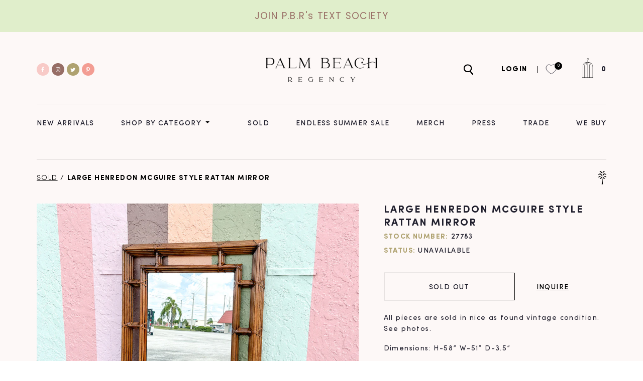

--- FILE ---
content_type: text/html; charset=utf-8
request_url: https://palmbeachregency.com/products/large-henrendon-mcguire-style-rattan-mirror
body_size: 29967
content:
<!doctype html>
  <html class="no-js" lang="en">
    <head>
        <meta charset="utf-8">
        <meta http-equiv="X-UA-Compatible" content="IE=edge">
        <meta name="viewport" content="width=device-width,initial-scale=1">
        <meta name="theme-color" content="">
        <link rel="canonical" href="https://palmbeachregency.com/products/large-henrendon-mcguire-style-rattan-mirror">
        <link rel="preconnect" href="https://cdn.shopify.com" crossorigin>
        <link rel="icon" href="//palmbeachregency.com/cdn/shop/files/ico-palm-gold_2x_43539d51-7326-4d7c-8141-2ca8d7d63f53_small.png?v=1628076143" type="image/gif" sizes="32x32"><title>Palm Beach Regency</title>

        <script src="//palmbeachregency.com/cdn/shop/t/11/assets/jquery-3.2.1.min.js?v=79602242806329055341768499869" defer="defer"></script>
        
            <meta name="description" content="All pieces are sold in nice as found vintage condition. See photos. Dimensions: H-58” W-51” D-3.5”">
        

        

<meta property="og:site_name" content="Palm Beach Regency">
<meta property="og:url" content="https://palmbeachregency.com/products/large-henrendon-mcguire-style-rattan-mirror">
<meta property="og:title" content="Large Henredon McGuire Style Rattan Mirror">
<meta property="og:type" content="product">
<meta property="og:description" content="All pieces are sold in nice as found vintage condition. See photos. Dimensions: H-58” W-51” D-3.5”"><meta property="og:image" content="http://palmbeachregency.com/cdn/shop/products/E280E960-F25C-4C4C-AC68-785B8DA1EE8C.jpg?v=1677096870">
  <meta property="og:image:secure_url" content="https://palmbeachregency.com/cdn/shop/products/E280E960-F25C-4C4C-AC68-785B8DA1EE8C.jpg?v=1677096870">
  <meta property="og:image:width" content="2048">
  <meta property="og:image:height" content="1536"><meta property="og:price:amount" content="1,295.00">
  <meta property="og:price:currency" content="USD"><meta name="twitter:site" content="@pbregency"><meta name="twitter:card" content="summary_large_image">
<meta name="twitter:title" content="Large Henredon McGuire Style Rattan Mirror">
<meta name="twitter:description" content="All pieces are sold in nice as found vintage condition. See photos. Dimensions: H-58” W-51” D-3.5”">


        <script>window.performance && window.performance.mark && window.performance.mark('shopify.content_for_header.start');</script><meta name="google-site-verification" content="-hKqe7TeiU3mNH1H3yAJL4r7M4b2fLMsv84PcIa82BY">
<meta name="google-site-verification" content="eSTjOKkAvYO7NvZxQqXzjHpdMYByOfYpIoBHFgJgpXk">
<meta id="shopify-digital-wallet" name="shopify-digital-wallet" content="/21750157/digital_wallets/dialog">
<meta name="shopify-checkout-api-token" content="c444c524d851687633ccd1df01f1d6f6">
<meta id="in-context-paypal-metadata" data-shop-id="21750157" data-venmo-supported="false" data-environment="production" data-locale="en_US" data-paypal-v4="true" data-currency="USD">
<link rel="alternate" type="application/json+oembed" href="https://palmbeachregency.com/products/large-henrendon-mcguire-style-rattan-mirror.oembed">
<script async="async" src="/checkouts/internal/preloads.js?locale=en-US"></script>
<link rel="preconnect" href="https://shop.app" crossorigin="anonymous">
<script async="async" src="https://shop.app/checkouts/internal/preloads.js?locale=en-US&shop_id=21750157" crossorigin="anonymous"></script>
<script id="apple-pay-shop-capabilities" type="application/json">{"shopId":21750157,"countryCode":"US","currencyCode":"USD","merchantCapabilities":["supports3DS"],"merchantId":"gid:\/\/shopify\/Shop\/21750157","merchantName":"Palm Beach Regency","requiredBillingContactFields":["postalAddress","email"],"requiredShippingContactFields":["postalAddress","email"],"shippingType":"shipping","supportedNetworks":["visa","masterCard","amex","discover","elo","jcb"],"total":{"type":"pending","label":"Palm Beach Regency","amount":"1.00"},"shopifyPaymentsEnabled":true,"supportsSubscriptions":true}</script>
<script id="shopify-features" type="application/json">{"accessToken":"c444c524d851687633ccd1df01f1d6f6","betas":["rich-media-storefront-analytics"],"domain":"palmbeachregency.com","predictiveSearch":true,"shopId":21750157,"locale":"en"}</script>
<script>var Shopify = Shopify || {};
Shopify.shop = "palm-beach-regency.myshopify.com";
Shopify.locale = "en";
Shopify.currency = {"active":"USD","rate":"1.0"};
Shopify.country = "US";
Shopify.theme = {"name":"PBR V 2.0 Production Variation Support","id":154295238887,"schema_name":"Dawn","schema_version":"1.0.0","theme_store_id":null,"role":"main"};
Shopify.theme.handle = "null";
Shopify.theme.style = {"id":null,"handle":null};
Shopify.cdnHost = "palmbeachregency.com/cdn";
Shopify.routes = Shopify.routes || {};
Shopify.routes.root = "/";</script>
<script type="module">!function(o){(o.Shopify=o.Shopify||{}).modules=!0}(window);</script>
<script>!function(o){function n(){var o=[];function n(){o.push(Array.prototype.slice.apply(arguments))}return n.q=o,n}var t=o.Shopify=o.Shopify||{};t.loadFeatures=n(),t.autoloadFeatures=n()}(window);</script>
<script>
  window.ShopifyPay = window.ShopifyPay || {};
  window.ShopifyPay.apiHost = "shop.app\/pay";
  window.ShopifyPay.redirectState = null;
</script>
<script id="shop-js-analytics" type="application/json">{"pageType":"product"}</script>
<script defer="defer" async type="module" src="//palmbeachregency.com/cdn/shopifycloud/shop-js/modules/v2/client.init-shop-cart-sync_BT-GjEfc.en.esm.js"></script>
<script defer="defer" async type="module" src="//palmbeachregency.com/cdn/shopifycloud/shop-js/modules/v2/chunk.common_D58fp_Oc.esm.js"></script>
<script defer="defer" async type="module" src="//palmbeachregency.com/cdn/shopifycloud/shop-js/modules/v2/chunk.modal_xMitdFEc.esm.js"></script>
<script type="module">
  await import("//palmbeachregency.com/cdn/shopifycloud/shop-js/modules/v2/client.init-shop-cart-sync_BT-GjEfc.en.esm.js");
await import("//palmbeachregency.com/cdn/shopifycloud/shop-js/modules/v2/chunk.common_D58fp_Oc.esm.js");
await import("//palmbeachregency.com/cdn/shopifycloud/shop-js/modules/v2/chunk.modal_xMitdFEc.esm.js");

  window.Shopify.SignInWithShop?.initShopCartSync?.({"fedCMEnabled":true,"windoidEnabled":true});

</script>
<script>
  window.Shopify = window.Shopify || {};
  if (!window.Shopify.featureAssets) window.Shopify.featureAssets = {};
  window.Shopify.featureAssets['shop-js'] = {"shop-cart-sync":["modules/v2/client.shop-cart-sync_DZOKe7Ll.en.esm.js","modules/v2/chunk.common_D58fp_Oc.esm.js","modules/v2/chunk.modal_xMitdFEc.esm.js"],"init-fed-cm":["modules/v2/client.init-fed-cm_B6oLuCjv.en.esm.js","modules/v2/chunk.common_D58fp_Oc.esm.js","modules/v2/chunk.modal_xMitdFEc.esm.js"],"shop-cash-offers":["modules/v2/client.shop-cash-offers_D2sdYoxE.en.esm.js","modules/v2/chunk.common_D58fp_Oc.esm.js","modules/v2/chunk.modal_xMitdFEc.esm.js"],"shop-login-button":["modules/v2/client.shop-login-button_QeVjl5Y3.en.esm.js","modules/v2/chunk.common_D58fp_Oc.esm.js","modules/v2/chunk.modal_xMitdFEc.esm.js"],"pay-button":["modules/v2/client.pay-button_DXTOsIq6.en.esm.js","modules/v2/chunk.common_D58fp_Oc.esm.js","modules/v2/chunk.modal_xMitdFEc.esm.js"],"shop-button":["modules/v2/client.shop-button_DQZHx9pm.en.esm.js","modules/v2/chunk.common_D58fp_Oc.esm.js","modules/v2/chunk.modal_xMitdFEc.esm.js"],"avatar":["modules/v2/client.avatar_BTnouDA3.en.esm.js"],"init-windoid":["modules/v2/client.init-windoid_CR1B-cfM.en.esm.js","modules/v2/chunk.common_D58fp_Oc.esm.js","modules/v2/chunk.modal_xMitdFEc.esm.js"],"init-shop-for-new-customer-accounts":["modules/v2/client.init-shop-for-new-customer-accounts_C_vY_xzh.en.esm.js","modules/v2/client.shop-login-button_QeVjl5Y3.en.esm.js","modules/v2/chunk.common_D58fp_Oc.esm.js","modules/v2/chunk.modal_xMitdFEc.esm.js"],"init-shop-email-lookup-coordinator":["modules/v2/client.init-shop-email-lookup-coordinator_BI7n9ZSv.en.esm.js","modules/v2/chunk.common_D58fp_Oc.esm.js","modules/v2/chunk.modal_xMitdFEc.esm.js"],"init-shop-cart-sync":["modules/v2/client.init-shop-cart-sync_BT-GjEfc.en.esm.js","modules/v2/chunk.common_D58fp_Oc.esm.js","modules/v2/chunk.modal_xMitdFEc.esm.js"],"shop-toast-manager":["modules/v2/client.shop-toast-manager_DiYdP3xc.en.esm.js","modules/v2/chunk.common_D58fp_Oc.esm.js","modules/v2/chunk.modal_xMitdFEc.esm.js"],"init-customer-accounts":["modules/v2/client.init-customer-accounts_D9ZNqS-Q.en.esm.js","modules/v2/client.shop-login-button_QeVjl5Y3.en.esm.js","modules/v2/chunk.common_D58fp_Oc.esm.js","modules/v2/chunk.modal_xMitdFEc.esm.js"],"init-customer-accounts-sign-up":["modules/v2/client.init-customer-accounts-sign-up_iGw4briv.en.esm.js","modules/v2/client.shop-login-button_QeVjl5Y3.en.esm.js","modules/v2/chunk.common_D58fp_Oc.esm.js","modules/v2/chunk.modal_xMitdFEc.esm.js"],"shop-follow-button":["modules/v2/client.shop-follow-button_CqMgW2wH.en.esm.js","modules/v2/chunk.common_D58fp_Oc.esm.js","modules/v2/chunk.modal_xMitdFEc.esm.js"],"checkout-modal":["modules/v2/client.checkout-modal_xHeaAweL.en.esm.js","modules/v2/chunk.common_D58fp_Oc.esm.js","modules/v2/chunk.modal_xMitdFEc.esm.js"],"shop-login":["modules/v2/client.shop-login_D91U-Q7h.en.esm.js","modules/v2/chunk.common_D58fp_Oc.esm.js","modules/v2/chunk.modal_xMitdFEc.esm.js"],"lead-capture":["modules/v2/client.lead-capture_BJmE1dJe.en.esm.js","modules/v2/chunk.common_D58fp_Oc.esm.js","modules/v2/chunk.modal_xMitdFEc.esm.js"],"payment-terms":["modules/v2/client.payment-terms_Ci9AEqFq.en.esm.js","modules/v2/chunk.common_D58fp_Oc.esm.js","modules/v2/chunk.modal_xMitdFEc.esm.js"]};
</script>
<script>(function() {
  var isLoaded = false;
  function asyncLoad() {
    if (isLoaded) return;
    isLoaded = true;
    var urls = ["https:\/\/chimpstatic.com\/mcjs-connected\/js\/users\/8380ccac16a93e11d223a714a\/6219b547d6b743b31df54b8bd.js?shop=palm-beach-regency.myshopify.com","https:\/\/cdn.shopify.com\/s\/files\/1\/2175\/0157\/t\/9\/assets\/pop_21750157.js?v=1670447950\u0026shop=palm-beach-regency.myshopify.com","https:\/\/cdn.nfcube.com\/instafeed-803b1dcfcd04323826436d1f7d0af679.js?shop=palm-beach-regency.myshopify.com","https:\/\/sdk.postscript.io\/sdk-script-loader.bundle.js?shopId=704238\u0026shop=palm-beach-regency.myshopify.com"];
    for (var i = 0; i < urls.length; i++) {
      var s = document.createElement('script');
      s.type = 'text/javascript';
      s.async = true;
      s.src = urls[i];
      var x = document.getElementsByTagName('script')[0];
      x.parentNode.insertBefore(s, x);
    }
  };
  if(window.attachEvent) {
    window.attachEvent('onload', asyncLoad);
  } else {
    window.addEventListener('load', asyncLoad, false);
  }
})();</script>
<script id="__st">var __st={"a":21750157,"offset":-18000,"reqid":"fe99b5e2-e60a-4717-961c-5444324d5ec4-1769149944","pageurl":"palmbeachregency.com\/products\/large-henrendon-mcguire-style-rattan-mirror","u":"7d16097c2489","p":"product","rtyp":"product","rid":8329206890727};</script>
<script>window.ShopifyPaypalV4VisibilityTracking = true;</script>
<script id="form-persister">!function(){'use strict';const t='contact',e='new_comment',n=[[t,t],['blogs',e],['comments',e],[t,'customer']],o='password',r='form_key',c=['recaptcha-v3-token','g-recaptcha-response','h-captcha-response',o],s=()=>{try{return window.sessionStorage}catch{return}},i='__shopify_v',u=t=>t.elements[r],a=function(){const t=[...n].map((([t,e])=>`form[action*='/${t}']:not([data-nocaptcha='true']) input[name='form_type'][value='${e}']`)).join(',');var e;return e=t,()=>e?[...document.querySelectorAll(e)].map((t=>t.form)):[]}();function m(t){const e=u(t);a().includes(t)&&(!e||!e.value)&&function(t){try{if(!s())return;!function(t){const e=s();if(!e)return;const n=u(t);if(!n)return;const o=n.value;o&&e.removeItem(o)}(t);const e=Array.from(Array(32),(()=>Math.random().toString(36)[2])).join('');!function(t,e){u(t)||t.append(Object.assign(document.createElement('input'),{type:'hidden',name:r})),t.elements[r].value=e}(t,e),function(t,e){const n=s();if(!n)return;const r=[...t.querySelectorAll(`input[type='${o}']`)].map((({name:t})=>t)),u=[...c,...r],a={};for(const[o,c]of new FormData(t).entries())u.includes(o)||(a[o]=c);n.setItem(e,JSON.stringify({[i]:1,action:t.action,data:a}))}(t,e)}catch(e){console.error('failed to persist form',e)}}(t)}const f=t=>{if('true'===t.dataset.persistBound)return;const e=function(t,e){const n=function(t){return'function'==typeof t.submit?t.submit:HTMLFormElement.prototype.submit}(t).bind(t);return function(){let t;return()=>{t||(t=!0,(()=>{try{e(),n()}catch(t){(t=>{console.error('form submit failed',t)})(t)}})(),setTimeout((()=>t=!1),250))}}()}(t,(()=>{m(t)}));!function(t,e){if('function'==typeof t.submit&&'function'==typeof e)try{t.submit=e}catch{}}(t,e),t.addEventListener('submit',(t=>{t.preventDefault(),e()})),t.dataset.persistBound='true'};!function(){function t(t){const e=(t=>{const e=t.target;return e instanceof HTMLFormElement?e:e&&e.form})(t);e&&m(e)}document.addEventListener('submit',t),document.addEventListener('DOMContentLoaded',(()=>{const e=a();for(const t of e)f(t);var n;n=document.body,new window.MutationObserver((t=>{for(const e of t)if('childList'===e.type&&e.addedNodes.length)for(const t of e.addedNodes)1===t.nodeType&&'FORM'===t.tagName&&a().includes(t)&&f(t)})).observe(n,{childList:!0,subtree:!0,attributes:!1}),document.removeEventListener('submit',t)}))}()}();</script>
<script integrity="sha256-4kQ18oKyAcykRKYeNunJcIwy7WH5gtpwJnB7kiuLZ1E=" data-source-attribution="shopify.loadfeatures" defer="defer" src="//palmbeachregency.com/cdn/shopifycloud/storefront/assets/storefront/load_feature-a0a9edcb.js" crossorigin="anonymous"></script>
<script crossorigin="anonymous" defer="defer" src="//palmbeachregency.com/cdn/shopifycloud/storefront/assets/shopify_pay/storefront-65b4c6d7.js?v=20250812"></script>
<script data-source-attribution="shopify.dynamic_checkout.dynamic.init">var Shopify=Shopify||{};Shopify.PaymentButton=Shopify.PaymentButton||{isStorefrontPortableWallets:!0,init:function(){window.Shopify.PaymentButton.init=function(){};var t=document.createElement("script");t.src="https://palmbeachregency.com/cdn/shopifycloud/portable-wallets/latest/portable-wallets.en.js",t.type="module",document.head.appendChild(t)}};
</script>
<script data-source-attribution="shopify.dynamic_checkout.buyer_consent">
  function portableWalletsHideBuyerConsent(e){var t=document.getElementById("shopify-buyer-consent"),n=document.getElementById("shopify-subscription-policy-button");t&&n&&(t.classList.add("hidden"),t.setAttribute("aria-hidden","true"),n.removeEventListener("click",e))}function portableWalletsShowBuyerConsent(e){var t=document.getElementById("shopify-buyer-consent"),n=document.getElementById("shopify-subscription-policy-button");t&&n&&(t.classList.remove("hidden"),t.removeAttribute("aria-hidden"),n.addEventListener("click",e))}window.Shopify?.PaymentButton&&(window.Shopify.PaymentButton.hideBuyerConsent=portableWalletsHideBuyerConsent,window.Shopify.PaymentButton.showBuyerConsent=portableWalletsShowBuyerConsent);
</script>
<script data-source-attribution="shopify.dynamic_checkout.cart.bootstrap">document.addEventListener("DOMContentLoaded",(function(){function t(){return document.querySelector("shopify-accelerated-checkout-cart, shopify-accelerated-checkout")}if(t())Shopify.PaymentButton.init();else{new MutationObserver((function(e,n){t()&&(Shopify.PaymentButton.init(),n.disconnect())})).observe(document.body,{childList:!0,subtree:!0})}}));
</script>
<link id="shopify-accelerated-checkout-styles" rel="stylesheet" media="screen" href="https://palmbeachregency.com/cdn/shopifycloud/portable-wallets/latest/accelerated-checkout-backwards-compat.css" crossorigin="anonymous">
<style id="shopify-accelerated-checkout-cart">
        #shopify-buyer-consent {
  margin-top: 1em;
  display: inline-block;
  width: 100%;
}

#shopify-buyer-consent.hidden {
  display: none;
}

#shopify-subscription-policy-button {
  background: none;
  border: none;
  padding: 0;
  text-decoration: underline;
  font-size: inherit;
  cursor: pointer;
}

#shopify-subscription-policy-button::before {
  box-shadow: none;
}

      </style>
<script id="sections-script" data-sections="product-recommendations" defer="defer" src="//palmbeachregency.com/cdn/shop/t/11/compiled_assets/scripts.js?v=9336"></script>
<script>window.performance && window.performance.mark && window.performance.mark('shopify.content_for_header.end');</script>


        <style data-shopify>
            
            
            
            
            

            :root {
              --font-body-family: "system_ui", -apple-system, 'Segoe UI', Roboto, 'Helvetica Neue', 'Noto Sans', 'Liberation Sans', Arial, sans-serif, 'Apple Color Emoji', 'Segoe UI Emoji', 'Segoe UI Symbol', 'Noto Color Emoji';
              --font-body-style: normal;
              --font-body-weight: 400;

              --font-heading-family: "system_ui", -apple-system, 'Segoe UI', Roboto, 'Helvetica Neue', 'Noto Sans', 'Liberation Sans', Arial, sans-serif, 'Apple Color Emoji', 'Segoe UI Emoji', 'Segoe UI Symbol', 'Noto Color Emoji';
              --font-heading-style: normal;
              --font-heading-weight: 400;

              --color-base-text: #1A1B18;
              --color-base-text-rgb: 26, 27, 24;
              --color-base-background-1: #FFFFFF;
              --color-base-background-1-rgb: 255, 255, 255;
              --color-base-background-2: #FAF1E9;
              --color-base-background-2-rgb: 250, 241, 233;
              --color-base-solid-button-labels: #FFFFFF;
              --color-base-solid-button-labels-rgb: 255, 255, 255;
              --color-base-outline-button-labels: #445958;
              --color-base-outline-button-labels-rgb: 68, 89, 88;
              --color-base-accent-1: #445958;
              --color-base-accent-1-rgb: 68, 89, 88;
              --color-base-accent-2: #9D572C;
              --color-base-accent-2-rgb: 157, 87, 44;

              --color-base-text-opacity-10-percent: #e8e8e8;
              --color-base-text-opacity-20-percent: #d1d1d1;
              --color-base-text-opacity-55-percent: #818280;
              --color-base-text-opacity-85-percent: #3c3d3b;
              --color-base-accent-1-opacity-10-percent: #eceeee;
              --color-base-accent-2-opacity-10-percent: #f5eeea;
            }
        </style>

        <link href="//palmbeachregency.com/cdn/shop/t/11/assets/base.css?v=84896135157395494301768499869" rel="stylesheet" type="text/css" media="all" />
        <link href="//palmbeachregency.com/cdn/shop/t/11/assets/root.css?v=118234560896537341131768499869" rel="stylesheet" type="text/css" media="all" />
        <link href="//palmbeachregency.com/cdn/shop/t/11/assets/style.css?v=108551182231885249781768499869" rel="stylesheet" type="text/css" media="all" />
<script src="https://use.fontawesome.com/a714b09d38.js"></script>
        <script>document.documentElement.className = document.documentElement.className.replace('no-js', 'js');</script>
    <!-- Google Tag Manager -->
<script>(function(w,d,s,l,i){w[l]=w[l]||[];w[l].push({'gtm.start':
new Date().getTime(),event:'gtm.js'});var f=d.getElementsByTagName(s)[0],
j=d.createElement(s),dl=l!='dataLayer'?'&l='+l:'';j.async=true;j.src=
'https://www.googletagmanager.com/gtm.js?id='+i+dl;f.parentNode.insertBefore(j,f);
})(window,document,'script','dataLayer','GTM-KCCRV3J');</script>
<!-- End Google Tag Manager -->
<script type="text/javascript">
  var jQuery351;
  window.dataLayer = window.dataLayer || [];

  function analyzifyInitialize(){
    window.analyzifyloadScript = function(url, callback) {
      var script = document.createElement('script');
      script.type = 'text/javascript';
      // If the browser is Internet Explorer
      if (script.readyState){
        script.onreadystatechange = function() {
          if (script.readyState == 'loaded' || script.readyState == 'complete') {
            script.onreadystatechange = null;
            callback();
          }
        };
        // For any other browser
      } else {
        script.onload = function() {
          callback();
        };
      }
      script.src = url;
      document.getElementsByTagName('head')[0].appendChild(script);
    }

    window.analyzifyAppStart = function(){
      
      window.dataLayer.push({
        event: "sh_info",
        
            page_type: "product",
          
        page_currency: "USD",
        
          user_type: "visitor"
        
      });

      window.analyzifyGetClickedProductPosition = function(elementHref, sku){
        if(sku != ''){
          var collection = null;
          
          return 0;
        }else{
          var elementIndex = -1
          collectionProductsElements = document.querySelectorAll('a[href*="/products/"]');
          collectionProductsElements.forEach(function(element,index){
            if (element.href.includes(elementHref)) {elementIndex = index + 1};
          });
          return elementIndex
        }
      }

      window.analyzifyCollectionPageHandle = function(){
        var collection = null;
        var collectionAllProducts = null;
        var collectionTitle = "";
        var collectionId = "";
        var collectionProductsBrand = [];
        var collectionProductsType = [];
        var collectionProductsSku = [];
        var collectionProductsName = [];
        var collectionProductsId = [];
        var collectionProductsPrice = [];
        var collectionProductsPosition = []; // we need to talk about, this data can be taken from DOM only (filter ON/OFF)
        var collectionGproductId = [];
        var collectionVariantId = [];
        
        
        window.dataLayer.push({
          event: 'ee_productImpression',
          category_name: collectionTitle,
          category_id: collectionId,
          category_product_brand: collectionProductsBrand,
          category_product_type: collectionProductsType,
          category_product_sku: collectionProductsSku,
          category_product_name: collectionProductsName,
          category_product_id: collectionProductsId,
          category_product_price: collectionProductsPrice,
          currency: "USD",
          category_product_position: collectionProductsPosition,
          g_product_id: collectionGproductId,
          variant_id: collectionVariantId
        });
        console.log("collection ee_productImpression==>", window.dataLayer);

        jQuery351(document).on('click', 'a[href*="/products/"]', function(event) {
          var href= jQuery351(this).attr('href');
          if(collectionAllProducts.length < 1 ) return;
          var handle = href.split('/products/')[1];
          var clickedProduct = collectionAllProducts.filter(function(product) {
              return product.handle === handle;
          });
          if (clickedProduct.length == 0 ) return;
          window.dataLayer.push({
            event: 'ee_productClick',
            category_name: collectionTitle,
            category_id: collectionId,
            product_name: clickedProduct[0].title,
            product_type: clickedProduct[0].type,
            sku: clickedProduct[0].variants[0].sku,
            product_id : clickedProduct[0].id.toString(),
            product_price: (clickedProduct[0].price / 100).toFixed(2).toString(),
            currency: "USD",
            product_brand: clickedProduct[0].vendor,
            product_position: analyzifyGetClickedProductPosition(href, clickedProduct[0].variants[0].sku),
            variant_id: clickedProduct[0].variants[0].id
          });
          console.log("Collection ee_productClick==>", window.dataLayer);
        });
      };

      window.analyzifySearchPageHandle = function(){
        var searchTerm = "";
        var searchResults = parseInt("");
        var searchResultsJson = null;
        var searchProductsBrand = [];
        var searchProductsType = [];
        var searchProductsSku = [];
        var searchProductsNames = [];
        var searchProductsIds = [];
        var searchProductsPrices = [];
        var searchProductsPosition = [];
        var searchGproductId = [];
        var searchVariantId = [];
        
        

        window.dataLayer.push({
          event: 'searchListInfo',
          page_type: 'search',
          search_term: searchTerm,
          search_results: searchResults,
          category_product_brand: searchProductsBrand,
          category_product_type: searchProductsType,
          category_product_sku: searchProductsSku,
          category_product_name: searchProductsNames,
          category_product_id: searchProductsIds,
          category_product_price: searchProductsPrices,
          currency: "USD",
          category_product_position: searchProductsPosition,
          g_product_id: searchGproductId,
          variant_id: searchVariantId
        });

        console.log("Search searchListInfo==>", window.dataLayer);
        
        jQuery351(document).on('click', 'a[href*="/products/"]', function(event) {
          if(searchResultsJson.length < 1 ) return;
          var href= jQuery351(this).attr('href');
          var handle = href.split('/products/')[1];
          var clickedProduct = searchResultsJson.filter(function(product) {
            return handle.includes(product.handle);
          });
          if (clickedProduct.length == 0 ) return;
          
          window.dataLayer.push({
            event: 'ee_productClick',
            product_name: clickedProduct[0].title,
            product_type: clickedProduct[0].type,
            sku: clickedProduct[0].variants[0].sku,
            product_id : clickedProduct[0].id,
            product_price: (clickedProduct[0].price / 100).toFixed(2).toString(),
            currency: "USD",
            product_brand: clickedProduct[0].vendor,
            product_position: analyzifyGetClickedProductPosition(href, ""),
            variant_id: clickedProduct[0].variants[0].id
          });

          console.log("Search ee_productClick==>", window.dataLayer);
        });
      };

      window.analyzifyProductPageHandle = function(){
        var productName = "Large Henredon McGuire Style Rattan Mirror";
        var productId = "8329206890727";
        var productPrice = "1295.0";
        var productBrand = "Email";
        var productType = "Decor";
        var productSku = "27783";
        var productCollection = "SOLD";
        
        window.dataLayer.push({
          event: 'ee_productDetail',
          name: productName,
          id: productId,
          price: productPrice,
          currency: "USD",
          brand: productBrand,
          product_type: productType,
          sku: productSku,
          category: productCollection,
          g_product_id: "shopify_US_"+productId+"_"+"46281406120167",
          variant_id: "46281406120167"
        });
        console.log("Product ee_productDetail==>", window.dataLayer);
        var first_atc = null;
        var selectors = ["input[name='add']", "button[name='add']", "#add-to-cart", "#AddToCartText", "#AddToCart", ".gtmatc", ".product-form__cart-submit", "#AddToCart-product-template", ".product-form__add-to-cart"];
        var found_selectors = 0;
        selectors.forEach(function(selector) {
          found_selectors += jQuery351(selector).length;
          if (first_atc == null && found_selectors) {
            first_atc = selector
          }
        });
        if (jQuery351(first_atc).length > 0 ) {
          jQuery351(document).on('click', first_atc, function(event) {
            var productForm = jQuery351(this).parents('form[action="/cart/add"]');
            var variantInput = productForm.find('*[name="id"]')
            var quantityInput = productForm.find('input[name="quantity"]')
            var itemQuantity = quantityInput.length > 0 ? quantityInput.val() : 1
            window.dataLayer.push({
              event: 'ee_addToCart',
              name: productName,
              id: productId,
              price: productPrice,
              currency: "USD",
              brand: productBrand,
              product_type: productType,
              category: productCollection,
              quantity: itemQuantity,
              variant: variantInput.val(),
              g_product_id: "shopify_US_"+productId+"_"+variantInput.val()
            });
            console.log("Product ee_addToCart==>", window.dataLayer);
          });
        }
      };

      window.checkoutEvent = function(){
        jQuery351.getJSON('/cart.js', function(cart) {
          if(cart.items.length > 0){
            var cartId = cart.token;
            var cartTotalValue = cart.total_price;
            var cartTotalQuantity = cart.item_count;
            var cartCurrency = cart.currency;
            var cartItemsName = [];
            var cartItemsBrand = [];
            var cartItemsType = [];
            var cartItemsSku = [];
            var cartItemsId = [];
            var cartItemsVariantId = [];
            var cartItemsVariantTitle = [];
            var cartItemsPrice = [];
            var cartItemsQuantity = [];
            var cartItemsQuantity = [];
            var cartGProductIds = [];

            jQuery351.each(cart.items, function(key,val) {
              cartItemsName.push(val.title);
              cartItemsBrand.push(val.vendor);
              cartItemsType.push(val.product_type);
              cartItemsSku.push(val.sku);
              cartItemsId.push(val.product_id);
              cartItemsVariantId.push(val.variant_id);
              cartItemsVariantTitle.push(val.title);
              cartItemsPrice.push(parseFloat(parseInt(val.original_price)/100));
              cartItemsQuantity.push(val.quantity);
              cartGProductIds.push("shopify_US_"+val.product_id+"_"+val.variant_id);
            });

            window.dataLayer.push({
              event: 'ee_checkout',
              page_type: 'cart',
              name: cartItemsName,
              brand: cartItemsBrand,
              product_type: cartItemsType,
              sku: cartItemsSku,
              id: cartItemsId,
              variant_id: cartItemsVariantId,
              variant: cartItemsVariantTitle,
              price: cartItemsPrice,
              quantity: cartItemsQuantity,
              cart_id: cart.token,
              currency: cartCurrency,
              totalValue: parseFloat(cart.total_price)/100,
              totalQuantity: cart.item_count,
              g_product_id: cartGProductIds
            });
            console.log('ee_checkout==>', window.dataLayer);
           }
        });
      };

      window.analyzifyCartPageHandle = function(){
        var cartTotalValue = "0.0";
        var cartTotalQuantity = "0";
        var cartCurrency = "USD";
        var cartItemsName = [];
        var cartItemsCategory = [];
        var cartItemsBrand = [];
        var cartItemsType = [];
        var cartItemsSku = [];
        var cartItemsId = [];
        var cartItemsVariantId = [];
        var cartItemsVariantTitle = [];
        var cartItemsPrice = [];
        var cartItemsQuantity = [];
        var cartItemsCategoryIds = [];

        
        


        window.dataLayer.push({
          event: 'ee_checkout',
          page_type: 'cart',
          name: cartItemsName,
          category: cartItemsCategory,
          brand: cartItemsBrand,
          product_type: cartItemsType,
          sku: cartItemsSku,
          id: cartItemsId,
          variant_id: cartItemsVariantId,
          variant: cartItemsVariantTitle,
          price: cartItemsPrice,
          currency: "USD",
          quantity: cartItemsQuantity,
          category_id: cartItemsCategoryIds,
          currency: cartCurrency,
          totalValue: cartTotalValue,
          totalQuantity: cartTotalQuantity * 1
        });
        console.log("Cart ee_checkout==>", window.dataLayer);
      };

      
          analyzifyProductPageHandle()
        
      
      
      var cartItemsJson = {"note":null,"attributes":{},"original_total_price":0,"total_price":0,"total_discount":0,"total_weight":0.0,"item_count":0,"items":[],"requires_shipping":false,"currency":"USD","items_subtotal_price":0,"cart_level_discount_applications":[],"checkout_charge_amount":0};
      jQuery351(document).on('click', ".cart__remove", function(event) {
        var removedvid = jQuery351(this).attr("data-vid");
        var removedItemData = cartItemsJson.items.filter(function(item){
          return item.variant_id.toString() === removedvid
        })
        var removedItem = removedItemData[0];
        window.dataLayer.push({
          event:'ee_removeFromCart',
          name: removedItem.product_title,
          id : removedItem.product_id.toString(),
          variant : removedItem.id.toString(),
          price: (removedItem.price / 100).toFixed(2).toString(),
          currency: "USD",
          brand: removedItem.vendor,
          quantity: removedItem.quantity
        });
        console.log("Cart ee_removeFromCart==>", window.dataLayer);
      });
    }
  }

  analyzifyInitialize();
  analyzifyloadScript('//ajax.googleapis.com/ajax/libs/jquery/3.5.1/jquery.min.js', function() {
    jQuery351 = jQuery.noConflict(true);
    analyzifyAppStart();
  });
</script>

	
    
    
    
    <script src="//palmbeachregency.com/cdn/shop/t/11/assets/magiczoomplus.js?v=84877545173711301801768499869" type="text/javascript"></script>
    <link href="//palmbeachregency.com/cdn/shop/t/11/assets/magiczoomplus.css?v=128205318060197735231768499869" rel="stylesheet" type="text/css" media="all" />
    
    <link href="//palmbeachregency.com/cdn/shop/t/11/assets/magiczoomplus.additional.css?v=58756350890900930821768499869" rel="stylesheet" type="text/css" media="all" />
    <script type="text/javascript">
    mzOptions = {
		'zoomWidth':'auto',
		'zoomHeight':'auto',
		'zoomPosition':'right',
		'zoomDistance':15,
		'selectorTrigger':'click',
		'transitionEffect':true,
		'zoomMode':'zoom',
		'zoomOn':'hover',
		'zoomCaption':'off',
		'upscale':true,
		'variableZoom':false,
		'smoothing':true,
		'expand':'window',
		'expandZoomMode':'zoom',
		'expandZoomOn':'click',
		'expandCaption':true,
		'closeOnClickOutside':true,
		'hint':'once',
		'textHoverZoomHint':'Hover to zoom',
		'textClickZoomHint':'Click to zoom',
		'textExpandHint':'Click to expand',
		'textBtnClose':'Close',
		'textBtnNext':'Next',
		'textBtnPrev':'Previous',
		'lazyZoom':false,
		'rightClick':false
    }
    mzMobileOptions = {
		'zoomMode':'off',
		'textHoverZoomHint':'Touch to zoom',
		'textClickZoomHint':'Double tap to zoom',
		'textExpandHint':'Tap to expand'
    }
    
    </script>
    <script src="//palmbeachregency.com/cdn/shop/t/11/assets/magiczoomplus.sirv.js?v=164107587940281842371768499869" type="text/javascript"></script>
    

      <!-- Added by jordan 4-12-24 for LocalIQ -->
      <script type="text/javascript" src="//cdn.rlets.com/capture_configs/e92/73b/d9d/0f04556a3b48fef5787936a.js" async="async"></script>
<script type="text/javascript">
  window.Pop = window.Pop || {};
  window.Pop.common = window.Pop.common || {};
  window.Pop.common.shop = {
    permanent_domain: 'palm-beach-regency.myshopify.com',
    currency: "USD",
    money_format: "${{amount}}",
    id: 21750157
  };
  

  window.Pop.common.template = 'product';
  window.Pop.common.cart = {};
  window.Pop.common.vapid_public_key = "BJuXCmrtTK335SuczdNVYrGVtP_WXn4jImChm49st7K7z7e8gxSZUKk4DhUpk8j2Xpiw5G4-ylNbMKLlKkUEU98=";
  window.Pop.global_config = {"asset_urls":{"loy":{},"rev":{},"pu":{"init_js":null},"widgets":{"init_js":"https:\/\/cdn.shopify.com\/s\/files\/1\/0194\/1736\/6592\/t\/1\/assets\/ba_widget_init.js?v=1743185715","modal_js":"https:\/\/cdn.shopify.com\/s\/files\/1\/0194\/1736\/6592\/t\/1\/assets\/ba_widget_modal.js?v=1728041538","modal_css":"https:\/\/cdn.shopify.com\/s\/files\/1\/0194\/1736\/6592\/t\/1\/assets\/ba_widget_modal.css?v=1654723622"},"forms":{},"global":{"helper_js":"https:\/\/cdn.shopify.com\/s\/files\/1\/0194\/1736\/6592\/t\/1\/assets\/ba_pop_tracking.js?v=1704919189"}},"proxy_paths":{"pop":"\/apps\/ba-pop","app_metrics":"\/apps\/ba-pop\/app_metrics","push_subscription":"\/apps\/ba-pop\/push"},"aat":["pop"],"pv":false,"sts":false,"bam":true,"batc":true,"base_money_format":"${{amount}}","online_store_version":2,"loy_js_api_enabled":false,"shop":{"id":21750157,"name":"Palm Beach Regency","domain":"palmbeachregency.com"}};
  window.Pop.widgets_config = {"id":53626,"active":true,"frequency_limit_amount":2,"frequency_limit_time_unit":"days","background_image":{"position":"none","widget_background_preview_url":""},"initial_state":{"body":"Sign up for discounts and first looks at New Arrivals.","title":"Enjoy 15% off","cta_text":"Claim Discount","show_email":"true","action_text":"Saving...","footer_text":"You are signing up to receive communication via email and can unsubscribe at any time.","dismiss_text":"No, I'll pay full price.","email_placeholder":"Email Address","phone_placeholder":"Phone Number"},"success_state":{"body":"Thanks for subscribing!  Copy your discount code and apply to your next order.","title":"Discount Unlocked 🎉","cta_text":"Continue shopping","cta_action":"dismiss","redirect_url":"","open_url_new_tab":"false"},"closed_state":{"action":"close_widget","font_size":"20","action_text":"GET 10% OFF","display_offset":"300","display_position":"left"},"error_state":{"submit_error":"Sorry, please try again later","invalid_email":"Please enter valid email address","error_subscribing":"Error subscribing, try again later","already_registered":"You have already registered","invalid_phone_number":"Please enter valid phone number!"},"trigger":{"action":"on_timer","delay_in_seconds":"3"},"colors":{"link_color":"#f79d92","sticky_bar_bg":"#C62828","cta_font_color":"#fff","body_font_color":"#000","sticky_bar_text":"#fff","background_color":"#fff","error_text_color":"#ff2626","title_font_color":"#000","footer_font_color":"#bbb","dismiss_font_color":"#bbb","cta_background_color":"#f79d92","sticky_coupon_bar_bg":"#286ef8","error_text_background":"","sticky_coupon_bar_text":"#fff"},"sticky_coupon_bar":{"enabled":"false","message":"Don't forget to use your code"},"display_style":{"font":"Times New Roman","size":"regular","align":"center"},"dismissable":true,"has_background":false,"opt_in_channels":["email"],"rules":[],"widget_css":".powered_by_rivo{\n  display: none;\n}\n.ba_widget_main_design {\n  background: #fff;\n}\n.ba_widget_content{text-align: center}\n.ba_widget_parent{\n  font-family: Times New Roman;\n}\n.ba_widget_parent.background{\n}\n.ba_widget_left_content{\n}\n.ba_widget_right_content{\n}\n#ba_widget_cta_button:disabled{\n  background: #f79d92cc;\n}\n#ba_widget_cta_button{\n  background: #f79d92;\n  color: #fff;\n}\n#ba_widget_cta_button:after {\n  background: #f79d92e0;\n}\n.ba_initial_state_title, .ba_success_state_title{\n  color: #000;\n}\n.ba_initial_state_body, .ba_success_state_body{\n  color: #000;\n}\n.ba_initial_state_dismiss_text{\n  color: #bbb;\n}\n.ba_initial_state_footer_text, .ba_initial_state_sms_agreement{\n  color: #bbb;\n}\n.ba_widget_error{\n  color: #ff2626;\n  background: ;\n}\n.ba_link_color{\n  color: #f79d92;\n}\n","custom_css":"@import url(\"https:\/\/use.typekit.net\/umf0koa.css\");\n\nh1.ba_initial_state_title,\nh1.ba_success_state_title{\nfont-family: trajan-pro-3,serif !important;\nfont-weight: 400 !important;\nfont-style: normal !important;\ntext-transform: uppercase;\nletter-spacing: 3.5px;\nfont-size:30px;\nline-height:1.4em;\nfont-weight:400;\n}\n.ba_initial_state_body, .ba_success_state_body{\nfont-size:14px;\nfont-family: sofia-pro, sans-serif !important;\nfont-weight: 400 !important;\nfont-style: normal !important;\n}\n#ba_widget_email_input{\nborder-radius:0px;\nborder-color:#000;\nfont-family: sofia-pro, sans-serif !important;\nfont-weight: 400 !important;\nfont-style: normal !important;\n}\n#ba_widget_cta_button{\nborder-radius:0px;\ntext-transform:uppercase;\nfont-size:14px;\nletter-spacing:4px;\nfont-weight:bold;\n}\n\n.ba_initial_state_dismiss_text,\n.ba_initial_state_footer_text{\nfont-size:12px;\n}\n\n.ba_initial_state_dismiss_text,\n.ba_initial_state_footer_text,\n#ba_widget_email_input,\n#ba_widget_cta_button{\nfont-family: sofia-pro, sans-serif !important;\nfont-weight: 400 !important;\nfont-style: normal !important;\n}","logo":null};
</script>


<script type="text/javascript">
  

  (function() {
    //Global snippet for Email Popups
    //this is updated automatically - do not edit manually.
    document.addEventListener('DOMContentLoaded', function() {
      function loadScript(src, defer, done) {
        var js = document.createElement('script');
        js.src = src;
        js.defer = defer;
        js.onload = function(){done();};
        js.onerror = function(){
          done(new Error('Failed to load script ' + src));
        };
        document.head.appendChild(js);
      }

      function browserSupportsAllFeatures() {
        return window.Promise && window.fetch && window.Symbol;
      }

      if (browserSupportsAllFeatures()) {
        main();
      } else {
        loadScript('https://cdnjs.cloudflare.com/polyfill/v3/polyfill.min.js?features=Promise,fetch', true, main);
      }

      function loadAppScripts(){
        const popAppEmbedEnabled = document.getElementById("pop-app-embed-init");

        if (window.Pop.global_config.aat.includes("pop") && !popAppEmbedEnabled){
          loadScript(window.Pop.global_config.asset_urls.widgets.init_js, true, function(){});
        }
      }

      function main(err) {
        loadScript(window.Pop.global_config.asset_urls.global.helper_js, false, loadAppScripts);
      }
    });
  })();
</script>

<!-- BEGIN app block: shopify://apps/quicky/blocks/quickBanner/3421d53e-fb02-449c-a9ef-daf28f28450a --><!-- BEGIN app snippet: vendors --><script defer src="https://cdn.shopify.com/extensions/019ba22d-bc00-7cab-ba6b-d16d0d4e0ee3/starter-kit-125/assets/vendors.js"></script>
<!-- END app snippet -->
<link rel="preconnect" href="https://static.devit.software" crossorigin>
<script>
  (() => {
    const url = new URL("https://cdn.shopify.com/extensions/019ba22d-bc00-7cab-ba6b-d16d0d4e0ee3/starter-kit-125/assets/@");
    window.qb_public_path = `${url.origin}${url.pathname.replace('@', '')}`
  })()
</script>

<script>
  const __globalAbTest = `{}`;
</script>
<div id="qb-extension-root">
  
  

  
  
  

  
  <!-- BEGIN app snippet: announcementBarSnippet --><div
  id='qb-6691742edc53f717a485508c'
  class='qb-announcement-bar-block'
  data-target='website'
  data-plan='2'
  data-storeid='21750157'
  
      data-settings='{&quot;message&quot;:{&quot;borderWidth&quot;:{&quot;top&quot;:0,&quot;right&quot;:0,&quot;bottom&quot;:0,&quot;left&quot;:0},&quot;borderRadius&quot;:{&quot;topLeft&quot;:0,&quot;topRight&quot;:0,&quot;bottomLeft&quot;:0,&quot;bottomRight&quot;:0},&quot;mobile&quot;:{&quot;borderWidth&quot;:{&quot;top&quot;:0,&quot;right&quot;:0,&quot;bottom&quot;:0,&quot;left&quot;:0},&quot;borderRadius&quot;:{&quot;topLeft&quot;:0,&quot;topRight&quot;:0,&quot;bottomLeft&quot;:0,&quot;bottomRight&quot;:0},&quot;scale&quot;:50},&quot;tablet&quot;:{&quot;borderWidth&quot;:{&quot;top&quot;:0,&quot;right&quot;:0,&quot;bottom&quot;:0,&quot;left&quot;:0},&quot;borderRadius&quot;:{&quot;topLeft&quot;:0,&quot;topRight&quot;:0,&quot;bottomLeft&quot;:0,&quot;bottomRight&quot;:0},&quot;scale&quot;:90},&quot;text&quot;:&quot;&lt;p&gt;JOIN P.B.R&#39;s TEXT SOCIETY&lt;/p&gt;&quot;,&quot;font&quot;:&quot;Poppins&quot;,&quot;fontWeight&quot;:100,&quot;fontStyle&quot;:&quot;normal&quot;,&quot;scale&quot;:110,&quot;color&quot;:&quot;#996f66&quot;,&quot;align&quot;:&quot;center&quot;,&quot;borderStyle&quot;:&quot;solid&quot;,&quot;borderColor&quot;:&quot;#e0eecb&quot;,&quot;translatedText&quot;:{}},&quot;timer&quot;:{&quot;borderWidth&quot;:{},&quot;borderRadius&quot;:{},&quot;section&quot;:{&quot;borderWidth&quot;:{},&quot;borderRadius&quot;:{},&quot;mobile&quot;:{&quot;borderWidth&quot;:{},&quot;borderRadius&quot;:{}},&quot;tablet&quot;:{&quot;borderWidth&quot;:{},&quot;borderRadius&quot;:{}}},&quot;mobile&quot;:{&quot;borderWidth&quot;:{},&quot;borderRadius&quot;:{}},&quot;tablet&quot;:{&quot;borderWidth&quot;:{},&quot;borderRadius&quot;:{}}},&quot;button&quot;:{&quot;hover&quot;:{},&quot;borderRadius&quot;:{},&quot;borderWidth&quot;:{},&quot;mobile&quot;:{&quot;borderWidth&quot;:{},&quot;borderRadius&quot;:{}},&quot;tablet&quot;:{&quot;borderWidth&quot;:{},&quot;borderRadius&quot;:{}},&quot;url&quot;:&quot;https://palmbeachregency.com/pages/text-club-subscription&quot;,&quot;openNewWindow&quot;:false},&quot;declineButton&quot;:{&quot;hover&quot;:{}},&quot;preferenceButton&quot;:{&quot;hover&quot;:{}},&quot;cookies&quot;:{&quot;analytics&quot;:{&quot;title&quot;:{},&quot;description&quot;:{}},&quot;marketing&quot;:{&quot;title&quot;:{},&quot;description&quot;:{}},&quot;saleOfData&quot;:{&quot;title&quot;:{},&quot;description&quot;:{}},&quot;preferences&quot;:{&quot;title&quot;:{},&quot;description&quot;:{}},&quot;modalAcceptButton&quot;:{},&quot;modalCancelButton&quot;:{}},&quot;product&quot;:{},&quot;collection&quot;:{},&quot;discount&quot;:{&quot;hover&quot;:{},&quot;borderRadius&quot;:{},&quot;borderWidth&quot;:{},&quot;mobile&quot;:{&quot;borderRadius&quot;:{},&quot;borderWidth&quot;:{}},&quot;tablet&quot;:{&quot;borderRadius&quot;:{},&quot;borderWidth&quot;:{}}},&quot;background&quot;:{&quot;mobile&quot;:{&quot;imageBgUse&quot;:true,&quot;image&quot;:&quot;&quot;,&quot;patternBgUse&quot;:false,&quot;pattern&quot;:&quot;&quot;,&quot;noneUse&quot;:false},&quot;tablet&quot;:{&quot;imageBgUse&quot;:true,&quot;image&quot;:&quot;&quot;,&quot;patternBgUse&quot;:false,&quot;pattern&quot;:&quot;&quot;,&quot;noneUse&quot;:false},&quot;color&quot;:&quot;#e0eecb&quot;,&quot;imageBgUse&quot;:false,&quot;image&quot;:&quot;&quot;,&quot;patternBgUse&quot;:false,&quot;pattern&quot;:&quot;&quot;,&quot;opacity&quot;:100,&quot;imagePosition&quot;:&quot;cover&quot;,&quot;noneUse&quot;:false},&quot;border&quot;:{&quot;size&quot;:{&quot;top&quot;:0,&quot;right&quot;:0,&quot;bottom&quot;:0,&quot;left&quot;:0},&quot;borderRadius&quot;:{&quot;topLeft&quot;:0,&quot;topRight&quot;:0,&quot;bottomLeft&quot;:0,&quot;bottomRight&quot;:0},&quot;mobile&quot;:{&quot;borderRadius&quot;:{&quot;topLeft&quot;:0,&quot;topRight&quot;:0,&quot;bottomLeft&quot;:0,&quot;bottomRight&quot;:0},&quot;size&quot;:{&quot;top&quot;:0,&quot;right&quot;:0,&quot;bottom&quot;:0,&quot;left&quot;:0},&quot;horizontalSpace&quot;:18,&quot;verticalSpace&quot;:17},&quot;tablet&quot;:{&quot;borderRadius&quot;:{&quot;topLeft&quot;:0,&quot;topRight&quot;:0,&quot;bottomLeft&quot;:0,&quot;bottomRight&quot;:0},&quot;size&quot;:{&quot;top&quot;:0,&quot;right&quot;:0,&quot;bottom&quot;:0,&quot;left&quot;:0},&quot;horizontalSpace&quot;:18,&quot;verticalSpace&quot;:17},&quot;color&quot;:&quot;#e0eecb&quot;,&quot;style&quot;:&quot;solid&quot;,&quot;horizontalSpace&quot;:17,&quot;verticalSpace&quot;:18},&quot;icons&quot;:{&quot;hover&quot;:{},&quot;borderWidth&quot;:{},&quot;borderRadius&quot;:{},&quot;mobile&quot;:{&quot;borderWidth&quot;:{},&quot;borderRadius&quot;:{}},&quot;tablet&quot;:{&quot;borderWidth&quot;:{},&quot;borderRadius&quot;:{}}},&quot;customSettings&quot;:{&quot;inputsBorderWidth&quot;:{},&quot;inputBorderRadius&quot;:{},&quot;mobile&quot;:{&quot;inputsBorderWidth&quot;:{},&quot;inputBorderRadius&quot;:{}},&quot;tablet&quot;:{&quot;inputsBorderWidth&quot;:{},&quot;inputBorderRadius&quot;:{}},&quot;durationMode&quot;:{},&quot;durationTime&quot;:{},&quot;timerDigitLabel&quot;:{&quot;mobile&quot;:{},&quot;tablet&quot;:{}},&quot;everyDaySpecificShowTime&quot;:[],&quot;shippingCountries&quot;:[]},&quot;scheduling&quot;:{&quot;start&quot;:&quot;immediately&quot;,&quot;end&quot;:&quot;never&quot;,&quot;startDate&quot;:&quot;&quot;,&quot;endDate&quot;:&quot;&quot;,&quot;showCertain&quot;:false,&quot;certainDays&quot;:[],&quot;certainTime&quot;:[0,1439]},&quot;targeting&quot;:{&quot;showOnPages&quot;:{&quot;pages&quot;:[&quot;homePage&quot;,&quot;productPage&quot;,&quot;collectionPage&quot;,&quot;cartPage&quot;,&quot;blog&quot;,&quot;otherPage&quot;],&quot;customPage&quot;:[],&quot;customPageSelect&quot;:&quot;include&quot;,&quot;queryParams&quot;:[],&quot;queryParamsSelect&quot;:&quot;include&quot;},&quot;showVisitors&quot;:{&quot;sources&quot;:[&quot;facebook&quot;,&quot;instagram&quot;,&quot;twitter&quot;,&quot;google&quot;,&quot;pinterest&quot;,&quot;otherUrl&quot;],&quot;custom&quot;:[],&quot;customSelect&quot;:&quot;include&quot;},&quot;showLocation&quot;:{&quot;filter&quot;:&quot;include&quot;,&quot;countries&quot;:[&quot;ALL&quot;]},&quot;language&quot;:{&quot;isIncluded&quot;:&quot;include&quot;,&quot;languages&quot;:[]},&quot;domains&quot;:[&quot;all&quot;],&quot;choiceDevice&quot;:&quot;showAll&quot;,&quot;choiceOS&quot;:&quot;all&quot;},&quot;closeButton&quot;:{&quot;hover&quot;:{&quot;color&quot;:&quot;&quot;,&quot;borderColor&quot;:&quot;&quot;},&quot;borderWidth&quot;:{&quot;top&quot;:0,&quot;right&quot;:0,&quot;bottom&quot;:0,&quot;left&quot;:0},&quot;borderRadius&quot;:{&quot;topLeft&quot;:0,&quot;topRight&quot;:0,&quot;bottomLeft&quot;:0,&quot;bottomRight&quot;:0},&quot;mobile&quot;:{&quot;borderWidth&quot;:{&quot;top&quot;:0,&quot;right&quot;:0,&quot;bottom&quot;:0,&quot;left&quot;:0},&quot;borderRadius&quot;:{&quot;topLeft&quot;:0,&quot;topRight&quot;:0,&quot;bottomLeft&quot;:0,&quot;bottomRight&quot;:0},&quot;size&quot;:10,&quot;marginTop&quot;:2,&quot;marginRight&quot;:2},&quot;tablet&quot;:{&quot;borderWidth&quot;:{&quot;top&quot;:0,&quot;right&quot;:0,&quot;bottom&quot;:0,&quot;left&quot;:0},&quot;borderRadius&quot;:{&quot;topLeft&quot;:0,&quot;topRight&quot;:0,&quot;bottomLeft&quot;:0,&quot;bottomRight&quot;:0},&quot;size&quot;:10,&quot;marginTop&quot;:2,&quot;marginRight&quot;:2},&quot;close&quot;:false,&quot;size&quot;:10,&quot;marginRight&quot;:2,&quot;marginTop&quot;:2,&quot;color&quot;:&quot;#ffffff&quot;,&quot;borderColor&quot;:&quot;#ffffff&quot;,&quot;borderStyle&quot;:&quot;solid&quot;},&quot;settings&quot;:{&quot;showEvery&quot;:{&quot;each&quot;:5,&quot;unit&quot;:&quot;day&quot;},&quot;mobile&quot;:{},&quot;tablet&quot;:{},&quot;showBar&quot;:&quot;0_msec&quot;,&quot;position&quot;:&quot;custom&quot;,&quot;showAfterClosing&quot;:false,&quot;animationText&quot;:&quot;&quot;,&quot;animationRepeat&quot;:true,&quot;animationSpeed&quot;:100,&quot;zIndex&quot;:9999},&quot;adaptability&quot;:{&quot;font&quot;:{&quot;mobile&quot;:5}},&quot;banners&quot;:[],&quot;barType&quot;:&quot;announcement-bar&quot;,&quot;published&quot;:true,&quot;template&quot;:&quot;&quot;,&quot;announcements&quot;:[],&quot;inTesting&quot;:false}'
  
  data-block_id = '6691742edc53f717a485508c'
  data-type_bar = ''
  
    style="height: max-content; width: 100%;"
  
>
    
        <div class="qb-skeleton" style="
          border-width: 0px 0px 0px 0px;
          border-style:solid;
          overflow: hidden;
          border-color:#e0eecb;
          border-radius: 0px 0px 0px 0px;
          background: #e0eecb">
            <div class="qb-message" style="display: flex;width: 100%;font-size: 1.87em;color: #996f66;padding: 18px  17px;">
                <p style="line-height: 1; margin: 0; padding: 5px; text-align: center;"> <p>JOIN P.B.R's TEXT SOCIETY</p></p>
            </div>
        </div>
    
</div>

    <style>#qb-6691742edc53f717a485508c{display: block;filter: blur(4px);}</style>

<!-- END app snippet --><!-- BEGIN app snippet: checkShowBar -->



    <style>#qb-6691742edc53f717a485508c {
            display: none
        }</style>



    <script>
			(() => {
				const block = document.querySelector('#qb-6691742edc53f717a485508c');
				block.dataset.branding = 'false';

				const metafieldPage = ["homePage","productPage","collectionPage","cartPage","blog","otherPage"];
				const metafieldCustomPage = [];
				const metafieldQueryParams = [];
				const metafieldDevice = "showAll";
				const metafieldVisitors = ["facebook","instagram","twitter","google","pinterest","otherUrl"];
				const metafieldVisitorsCustom = [];
				const metafieldCountry = ["ALL"];
				const metafieldLanguage = [];
				const metafieldIsIncluded = "include";
				let showByLanguage = true;
				const include = !metafieldIsIncluded ? 'include' : metafieldIsIncluded;
				const languages = !metafieldLanguage ? [] : metafieldLanguage;
				const currentLocale = window?.Shopify?.locale
				if (include === 'include' && languages.length > 0) {
					showByLanguage = languages.includes(currentLocale);
				}
				if (include === 'exclude' && languages.length === 0) {
					showByLanguage = false;
				}
				if (include === 'exclude' && languages.length > 0) {
					showByLanguage = !languages.includes(currentLocale);
				}
				const page = metafieldPage || ["homePage", "productPage", "collectionPage", "cartPage", "blog", "otherPage"];
				const customPage = metafieldCustomPage || [];
				const queryParams = metafieldQueryParams || [];
				const device = metafieldDevice || 'showAll';
				const visitors = metafieldVisitors || ["facebook", "instagram", "twitter", "google", "pinterest", "otherUrl"];
				const customVisitors = metafieldVisitorsCustom || [];
				const country = metafieldCountry || ["ALL"];

				if (page.length !== 6 || !page.includes('homePage', 'productPage', 'collectionPage', 'cartPage', 'blog', 'otherPage') ||
					customPage.length !== 0 || queryParams.length !== 0 || device !== 'showAll' || visitors.length !== 6 ||
					!visitors.includes("facebook", "instagram", "twitter", "google", "pinterest", "otherUrl") || customVisitors.length !== 0 ||
					country.length !== 1 || !country.includes('ALL') || !showByLanguage) {
					const block = document.querySelector('#qb-6691742edc53f717a485508c');
					block.style.display = 'none';
				}
			})()
    </script>


<script>
	(() => {
		const showAfterClosing = false;
		const block = document.querySelector('#qb-6691742edc53f717a485508c');
		try {
			if (window.sessionStorage.getItem(`qb-announcement-bar-6691742edc53f717a485508c-close`) && !showAfterClosing) {
				block.style.display = 'none';
				block.dataset.is_close_bar_initial = 'true';
			} else if (window.localStorage.getItem(`qb-announcement-bar-6691742edc53f717a485508c-close`) && showAfterClosing) {
				const viewDate = window.localStorage.getItem(`qb-announcement-bar-6691742edc53f717a485508c-view-date`)
					? new Date(window.localStorage.getItem(`qb-announcement-bar-6691742edc53f717a485508c-view-date`))
					: null;
				const currentDate = new Date();
				if (viewDate && viewDate >= currentDate) {
					block.style.display = 'none';
					block.dataset.is_close_bar_initial = 'true';
				} else {
					window.localStorage.removeItem(`qb-announcement-bar-6691742edc53f717a485508c-view-date`);
					window.localStorage.removeItem(`qb-announcement-bar-6691742edc53f717a485508c-close`);
					block.dataset.is_close_bar_initial = 'false';
				}
			} else {
				block.dataset.is_close_bar_initial = 'false';
			}
		} catch (e) {
			block.dataset.is_close_bar_initial = 'false';
		}
	})()
</script>




<!-- END app snippet --><!-- BEGIN app snippet: setScript --><script>
  (() => {
    const isScript = document.querySelector('#'+'qbAnnouncementBarScript');
    const extraScript = '';
    const extraScriptMarquee = ''
    if (!isScript) {
      if (extraScript) {
        const scriptCarousel = document.createElement('script');
        scriptCarousel.setAttribute('src', "");
        scriptCarousel.setAttribute('defer', '');
        document.body.appendChild(scriptCarousel);
      }
      if(extraScriptMarquee){
        const scriptMarquee = document.createElement('script');
        scriptMarquee.setAttribute('src', "");
        scriptMarquee.setAttribute('defer', '');
        document.body.appendChild(scriptMarquee);
      }
      const script = document.createElement('script');
      script.id = 'qbAnnouncementBarScript';
      script.setAttribute('src', "https://cdn.shopify.com/extensions/019ba22d-bc00-7cab-ba6b-d16d0d4e0ee3/starter-kit-125/assets/announcementBar.js");
      script.setAttribute('defer', '');
      document.body.appendChild(script);
    }
  })()
</script>
<!-- END app snippet --><!-- BEGIN app snippet: commonStyle --><style data-shopify>

    
            @font-face {
                font-family: Poppins;
                font-display: swap;
                src: url("https://static.devit.software/fonts/Poppins.woff") format("woff");
            }
    
    
            @font-face {
                font-family: ;
                font-display: swap;
                src: url("https://static.devit.software/fonts/.woff") format("woff");
            }
    
    #qb-6691742edc53f717a485508c .qb-message {
    
        font-family: Poppins;
    
        font-weight: 100;
        font-style: normal;
    }
    #qb-6691742edc53f717a485508c .qb-button {
    
        font-family: ;
    
        font-weight: ;
        font-style: ;
    }

.qb-skeleton {font-size:10px;}.qb-skeleton-image{width:60px;height:60px;background-color:grey;border-radius:5px;}.qb-skeleton-multi-announcement{font-size:14px;}
@media (max-width:400px){.qb-skeleton{font-size:5px;display:flex !important;align-items:center;flex-direction: column !important;}.qb-skeleton-item:not(:first-child){margin-top:1rem;}.qb-skeleton-stop-war{text-align:center !important;}}
@media (min-width: 401px) and (max-width: 615px){.qb-skeleton{font-size:7px;}.qb-skeleton-image{width:40px;height:40px;}}
</style>
<!-- END app snippet -->
</div>
<!-- END app block --><!-- BEGIN app block: shopify://apps/se-wishlist-engine/blocks/app-embed/8f7c0857-8e71-463d-a168-8e133094753b --><link rel="preload" href="https://cdn.shopify.com/extensions/019bdabd-6cb4-76dd-b102-0fca94c8df62/wishlist-engine-226/assets/wishlist-engine.css" as="style" onload="this.onload=null;this.rel='stylesheet'">
<noscript><link rel="stylesheet" href="https://cdn.shopify.com/extensions/019bdabd-6cb4-76dd-b102-0fca94c8df62/wishlist-engine-226/assets/wishlist-engine.css"></noscript>

<meta name="wishlist_shop_current_currency" content="${{amount}}" id="wishlist_shop_current_currency"/>
<script data-id="Ad05seVZTT0FSY1FTM__14198427981142892921" type="application/javascript">
  var  customHeartIcon='';
  var  customHeartFillIcon='';
</script>

 
<script src="https://cdn.shopify.com/extensions/019bdabd-6cb4-76dd-b102-0fca94c8df62/wishlist-engine-226/assets/wishlist-engine-app.js" defer></script>

<!-- END app block --><script src="https://cdn.shopify.com/extensions/1aff304a-11ec-47a0-aee1-7f4ae56792d4/tydal-popups-email-pop-ups-4/assets/pop-app-embed.js" type="text/javascript" defer="defer"></script>
<link href="https://monorail-edge.shopifysvc.com" rel="dns-prefetch">
<script>(function(){if ("sendBeacon" in navigator && "performance" in window) {try {var session_token_from_headers = performance.getEntriesByType('navigation')[0].serverTiming.find(x => x.name == '_s').description;} catch {var session_token_from_headers = undefined;}var session_cookie_matches = document.cookie.match(/_shopify_s=([^;]*)/);var session_token_from_cookie = session_cookie_matches && session_cookie_matches.length === 2 ? session_cookie_matches[1] : "";var session_token = session_token_from_headers || session_token_from_cookie || "";function handle_abandonment_event(e) {var entries = performance.getEntries().filter(function(entry) {return /monorail-edge.shopifysvc.com/.test(entry.name);});if (!window.abandonment_tracked && entries.length === 0) {window.abandonment_tracked = true;var currentMs = Date.now();var navigation_start = performance.timing.navigationStart;var payload = {shop_id: 21750157,url: window.location.href,navigation_start,duration: currentMs - navigation_start,session_token,page_type: "product"};window.navigator.sendBeacon("https://monorail-edge.shopifysvc.com/v1/produce", JSON.stringify({schema_id: "online_store_buyer_site_abandonment/1.1",payload: payload,metadata: {event_created_at_ms: currentMs,event_sent_at_ms: currentMs}}));}}window.addEventListener('pagehide', handle_abandonment_event);}}());</script>
<script id="web-pixels-manager-setup">(function e(e,d,r,n,o){if(void 0===o&&(o={}),!Boolean(null===(a=null===(i=window.Shopify)||void 0===i?void 0:i.analytics)||void 0===a?void 0:a.replayQueue)){var i,a;window.Shopify=window.Shopify||{};var t=window.Shopify;t.analytics=t.analytics||{};var s=t.analytics;s.replayQueue=[],s.publish=function(e,d,r){return s.replayQueue.push([e,d,r]),!0};try{self.performance.mark("wpm:start")}catch(e){}var l=function(){var e={modern:/Edge?\/(1{2}[4-9]|1[2-9]\d|[2-9]\d{2}|\d{4,})\.\d+(\.\d+|)|Firefox\/(1{2}[4-9]|1[2-9]\d|[2-9]\d{2}|\d{4,})\.\d+(\.\d+|)|Chrom(ium|e)\/(9{2}|\d{3,})\.\d+(\.\d+|)|(Maci|X1{2}).+ Version\/(15\.\d+|(1[6-9]|[2-9]\d|\d{3,})\.\d+)([,.]\d+|)( \(\w+\)|)( Mobile\/\w+|) Safari\/|Chrome.+OPR\/(9{2}|\d{3,})\.\d+\.\d+|(CPU[ +]OS|iPhone[ +]OS|CPU[ +]iPhone|CPU IPhone OS|CPU iPad OS)[ +]+(15[._]\d+|(1[6-9]|[2-9]\d|\d{3,})[._]\d+)([._]\d+|)|Android:?[ /-](13[3-9]|1[4-9]\d|[2-9]\d{2}|\d{4,})(\.\d+|)(\.\d+|)|Android.+Firefox\/(13[5-9]|1[4-9]\d|[2-9]\d{2}|\d{4,})\.\d+(\.\d+|)|Android.+Chrom(ium|e)\/(13[3-9]|1[4-9]\d|[2-9]\d{2}|\d{4,})\.\d+(\.\d+|)|SamsungBrowser\/([2-9]\d|\d{3,})\.\d+/,legacy:/Edge?\/(1[6-9]|[2-9]\d|\d{3,})\.\d+(\.\d+|)|Firefox\/(5[4-9]|[6-9]\d|\d{3,})\.\d+(\.\d+|)|Chrom(ium|e)\/(5[1-9]|[6-9]\d|\d{3,})\.\d+(\.\d+|)([\d.]+$|.*Safari\/(?![\d.]+ Edge\/[\d.]+$))|(Maci|X1{2}).+ Version\/(10\.\d+|(1[1-9]|[2-9]\d|\d{3,})\.\d+)([,.]\d+|)( \(\w+\)|)( Mobile\/\w+|) Safari\/|Chrome.+OPR\/(3[89]|[4-9]\d|\d{3,})\.\d+\.\d+|(CPU[ +]OS|iPhone[ +]OS|CPU[ +]iPhone|CPU IPhone OS|CPU iPad OS)[ +]+(10[._]\d+|(1[1-9]|[2-9]\d|\d{3,})[._]\d+)([._]\d+|)|Android:?[ /-](13[3-9]|1[4-9]\d|[2-9]\d{2}|\d{4,})(\.\d+|)(\.\d+|)|Mobile Safari.+OPR\/([89]\d|\d{3,})\.\d+\.\d+|Android.+Firefox\/(13[5-9]|1[4-9]\d|[2-9]\d{2}|\d{4,})\.\d+(\.\d+|)|Android.+Chrom(ium|e)\/(13[3-9]|1[4-9]\d|[2-9]\d{2}|\d{4,})\.\d+(\.\d+|)|Android.+(UC? ?Browser|UCWEB|U3)[ /]?(15\.([5-9]|\d{2,})|(1[6-9]|[2-9]\d|\d{3,})\.\d+)\.\d+|SamsungBrowser\/(5\.\d+|([6-9]|\d{2,})\.\d+)|Android.+MQ{2}Browser\/(14(\.(9|\d{2,})|)|(1[5-9]|[2-9]\d|\d{3,})(\.\d+|))(\.\d+|)|K[Aa][Ii]OS\/(3\.\d+|([4-9]|\d{2,})\.\d+)(\.\d+|)/},d=e.modern,r=e.legacy,n=navigator.userAgent;return n.match(d)?"modern":n.match(r)?"legacy":"unknown"}(),u="modern"===l?"modern":"legacy",c=(null!=n?n:{modern:"",legacy:""})[u],f=function(e){return[e.baseUrl,"/wpm","/b",e.hashVersion,"modern"===e.buildTarget?"m":"l",".js"].join("")}({baseUrl:d,hashVersion:r,buildTarget:u}),m=function(e){var d=e.version,r=e.bundleTarget,n=e.surface,o=e.pageUrl,i=e.monorailEndpoint;return{emit:function(e){var a=e.status,t=e.errorMsg,s=(new Date).getTime(),l=JSON.stringify({metadata:{event_sent_at_ms:s},events:[{schema_id:"web_pixels_manager_load/3.1",payload:{version:d,bundle_target:r,page_url:o,status:a,surface:n,error_msg:t},metadata:{event_created_at_ms:s}}]});if(!i)return console&&console.warn&&console.warn("[Web Pixels Manager] No Monorail endpoint provided, skipping logging."),!1;try{return self.navigator.sendBeacon.bind(self.navigator)(i,l)}catch(e){}var u=new XMLHttpRequest;try{return u.open("POST",i,!0),u.setRequestHeader("Content-Type","text/plain"),u.send(l),!0}catch(e){return console&&console.warn&&console.warn("[Web Pixels Manager] Got an unhandled error while logging to Monorail."),!1}}}}({version:r,bundleTarget:l,surface:e.surface,pageUrl:self.location.href,monorailEndpoint:e.monorailEndpoint});try{o.browserTarget=l,function(e){var d=e.src,r=e.async,n=void 0===r||r,o=e.onload,i=e.onerror,a=e.sri,t=e.scriptDataAttributes,s=void 0===t?{}:t,l=document.createElement("script"),u=document.querySelector("head"),c=document.querySelector("body");if(l.async=n,l.src=d,a&&(l.integrity=a,l.crossOrigin="anonymous"),s)for(var f in s)if(Object.prototype.hasOwnProperty.call(s,f))try{l.dataset[f]=s[f]}catch(e){}if(o&&l.addEventListener("load",o),i&&l.addEventListener("error",i),u)u.appendChild(l);else{if(!c)throw new Error("Did not find a head or body element to append the script");c.appendChild(l)}}({src:f,async:!0,onload:function(){if(!function(){var e,d;return Boolean(null===(d=null===(e=window.Shopify)||void 0===e?void 0:e.analytics)||void 0===d?void 0:d.initialized)}()){var d=window.webPixelsManager.init(e)||void 0;if(d){var r=window.Shopify.analytics;r.replayQueue.forEach((function(e){var r=e[0],n=e[1],o=e[2];d.publishCustomEvent(r,n,o)})),r.replayQueue=[],r.publish=d.publishCustomEvent,r.visitor=d.visitor,r.initialized=!0}}},onerror:function(){return m.emit({status:"failed",errorMsg:"".concat(f," has failed to load")})},sri:function(e){var d=/^sha384-[A-Za-z0-9+/=]+$/;return"string"==typeof e&&d.test(e)}(c)?c:"",scriptDataAttributes:o}),m.emit({status:"loading"})}catch(e){m.emit({status:"failed",errorMsg:(null==e?void 0:e.message)||"Unknown error"})}}})({shopId: 21750157,storefrontBaseUrl: "https://palmbeachregency.com",extensionsBaseUrl: "https://extensions.shopifycdn.com/cdn/shopifycloud/web-pixels-manager",monorailEndpoint: "https://monorail-edge.shopifysvc.com/unstable/produce_batch",surface: "storefront-renderer",enabledBetaFlags: ["2dca8a86"],webPixelsConfigList: [{"id":"1418461415","configuration":"{\"shopId\":\"704238\"}","eventPayloadVersion":"v1","runtimeContext":"STRICT","scriptVersion":"e57a43765e0d230c1bcb12178c1ff13f","type":"APP","apiClientId":2328352,"privacyPurposes":[],"dataSharingAdjustments":{"protectedCustomerApprovalScopes":["read_customer_address","read_customer_email","read_customer_name","read_customer_personal_data","read_customer_phone"]}},{"id":"411631847","configuration":"{\"config\":\"{\\\"google_tag_ids\\\":[\\\"G-M1J8KYPQ7G\\\",\\\"AW-10845955295\\\",\\\"GT-NFXCMN5\\\"],\\\"target_country\\\":\\\"US\\\",\\\"gtag_events\\\":[{\\\"type\\\":\\\"begin_checkout\\\",\\\"action_label\\\":[\\\"G-M1J8KYPQ7G\\\",\\\"AW-10845955295\\\/f2nJCN-t9vsaEN_J4LMo\\\"]},{\\\"type\\\":\\\"search\\\",\\\"action_label\\\":[\\\"G-M1J8KYPQ7G\\\",\\\"AW-10845955295\\\/4eETCOOu9vsaEN_J4LMo\\\"]},{\\\"type\\\":\\\"view_item\\\",\\\"action_label\\\":[\\\"G-M1J8KYPQ7G\\\",\\\"AW-10845955295\\\/JxVlCOCu9vsaEN_J4LMo\\\",\\\"MC-SQ9ZR9DCZB\\\"]},{\\\"type\\\":\\\"purchase\\\",\\\"action_label\\\":[\\\"G-M1J8KYPQ7G\\\",\\\"AW-10845955295\\\/p9SmCOqOy4EbEN_J4LMo\\\",\\\"MC-SQ9ZR9DCZB\\\"]},{\\\"type\\\":\\\"page_view\\\",\\\"action_label\\\":[\\\"G-M1J8KYPQ7G\\\",\\\"AW-10845955295\\\/pMs2CN2u9vsaEN_J4LMo\\\",\\\"MC-SQ9ZR9DCZB\\\"]},{\\\"type\\\":\\\"add_payment_info\\\",\\\"action_label\\\":[\\\"G-M1J8KYPQ7G\\\",\\\"AW-10845955295\\\/tdTcCOau9vsaEN_J4LMo\\\"]},{\\\"type\\\":\\\"add_to_cart\\\",\\\"action_label\\\":[\\\"G-M1J8KYPQ7G\\\",\\\"AW-10845955295\\\/MD7vCO2Oy4EbEN_J4LMo\\\"]}],\\\"enable_monitoring_mode\\\":false}\"}","eventPayloadVersion":"v1","runtimeContext":"OPEN","scriptVersion":"b2a88bafab3e21179ed38636efcd8a93","type":"APP","apiClientId":1780363,"privacyPurposes":[],"dataSharingAdjustments":{"protectedCustomerApprovalScopes":["read_customer_address","read_customer_email","read_customer_name","read_customer_personal_data","read_customer_phone"]}},{"id":"203882727","configuration":"{\"pixel_id\":\"596527797695621\",\"pixel_type\":\"facebook_pixel\",\"metaapp_system_user_token\":\"-\"}","eventPayloadVersion":"v1","runtimeContext":"OPEN","scriptVersion":"ca16bc87fe92b6042fbaa3acc2fbdaa6","type":"APP","apiClientId":2329312,"privacyPurposes":["ANALYTICS","MARKETING","SALE_OF_DATA"],"dataSharingAdjustments":{"protectedCustomerApprovalScopes":["read_customer_address","read_customer_email","read_customer_name","read_customer_personal_data","read_customer_phone"]}},{"id":"590055","configuration":"{\"gaFourMeasID\":\"4444444\",\"gaFourPageView\":\"NO\",\"gaFourSearch\":\"NO\",\"gaFourProductView\":\"NO\",\"gaFourAddToCart\":\"NO\",\"gaFourBeginCheckout\":\"NO\",\"gaFourAddPaymentInfo\":\"NO\",\"gaFourAPISecret\":\"3333333\",\"logEvents\":\"NO\",\"gaFourPurchase\":\"NO\"}","eventPayloadVersion":"v1","runtimeContext":"STRICT","scriptVersion":"1.83.0-e98b6fc9e15236a8ee9e7c5ddec6b245","type":"APP","apiClientId":3921359,"privacyPurposes":["ANALYTICS","MARKETING","SALE_OF_DATA"],"dataSharingAdjustments":{"protectedCustomerApprovalScopes":["read_customer_address","read_customer_email","read_customer_name","read_customer_personal_data","read_customer_phone"]}},{"id":"shopify-app-pixel","configuration":"{}","eventPayloadVersion":"v1","runtimeContext":"STRICT","scriptVersion":"0450","apiClientId":"shopify-pixel","type":"APP","privacyPurposes":["ANALYTICS","MARKETING"]},{"id":"shopify-custom-pixel","eventPayloadVersion":"v1","runtimeContext":"LAX","scriptVersion":"0450","apiClientId":"shopify-pixel","type":"CUSTOM","privacyPurposes":["ANALYTICS","MARKETING"]}],isMerchantRequest: false,initData: {"shop":{"name":"Palm Beach Regency","paymentSettings":{"currencyCode":"USD"},"myshopifyDomain":"palm-beach-regency.myshopify.com","countryCode":"US","storefrontUrl":"https:\/\/palmbeachregency.com"},"customer":null,"cart":null,"checkout":null,"productVariants":[{"price":{"amount":1295.0,"currencyCode":"USD"},"product":{"title":"Large Henredon McGuire Style Rattan Mirror","vendor":"Email","id":"8329206890727","untranslatedTitle":"Large Henredon McGuire Style Rattan Mirror","url":"\/products\/large-henrendon-mcguire-style-rattan-mirror","type":"Decor"},"id":"46281406120167","image":{"src":"\/\/palmbeachregency.com\/cdn\/shop\/products\/E280E960-F25C-4C4C-AC68-785B8DA1EE8C.jpg?v=1677096870"},"sku":"27783","title":"Default Title","untranslatedTitle":"Default Title"}],"purchasingCompany":null},},"https://palmbeachregency.com/cdn","fcfee988w5aeb613cpc8e4bc33m6693e112",{"modern":"","legacy":""},{"shopId":"21750157","storefrontBaseUrl":"https:\/\/palmbeachregency.com","extensionBaseUrl":"https:\/\/extensions.shopifycdn.com\/cdn\/shopifycloud\/web-pixels-manager","surface":"storefront-renderer","enabledBetaFlags":"[\"2dca8a86\"]","isMerchantRequest":"false","hashVersion":"fcfee988w5aeb613cpc8e4bc33m6693e112","publish":"custom","events":"[[\"page_viewed\",{}],[\"product_viewed\",{\"productVariant\":{\"price\":{\"amount\":1295.0,\"currencyCode\":\"USD\"},\"product\":{\"title\":\"Large Henredon McGuire Style Rattan Mirror\",\"vendor\":\"Email\",\"id\":\"8329206890727\",\"untranslatedTitle\":\"Large Henredon McGuire Style Rattan Mirror\",\"url\":\"\/products\/large-henrendon-mcguire-style-rattan-mirror\",\"type\":\"Decor\"},\"id\":\"46281406120167\",\"image\":{\"src\":\"\/\/palmbeachregency.com\/cdn\/shop\/products\/E280E960-F25C-4C4C-AC68-785B8DA1EE8C.jpg?v=1677096870\"},\"sku\":\"27783\",\"title\":\"Default Title\",\"untranslatedTitle\":\"Default Title\"}}]]"});</script><script>
  window.ShopifyAnalytics = window.ShopifyAnalytics || {};
  window.ShopifyAnalytics.meta = window.ShopifyAnalytics.meta || {};
  window.ShopifyAnalytics.meta.currency = 'USD';
  var meta = {"product":{"id":8329206890727,"gid":"gid:\/\/shopify\/Product\/8329206890727","vendor":"Email","type":"Decor","handle":"large-henrendon-mcguire-style-rattan-mirror","variants":[{"id":46281406120167,"price":129500,"name":"Large Henredon McGuire Style Rattan Mirror","public_title":null,"sku":"27783"}],"remote":false},"page":{"pageType":"product","resourceType":"product","resourceId":8329206890727,"requestId":"fe99b5e2-e60a-4717-961c-5444324d5ec4-1769149944"}};
  for (var attr in meta) {
    window.ShopifyAnalytics.meta[attr] = meta[attr];
  }
</script>
<script class="analytics">
  (function () {
    var customDocumentWrite = function(content) {
      var jquery = null;

      if (window.jQuery) {
        jquery = window.jQuery;
      } else if (window.Checkout && window.Checkout.$) {
        jquery = window.Checkout.$;
      }

      if (jquery) {
        jquery('body').append(content);
      }
    };

    var hasLoggedConversion = function(token) {
      if (token) {
        return document.cookie.indexOf('loggedConversion=' + token) !== -1;
      }
      return false;
    }

    var setCookieIfConversion = function(token) {
      if (token) {
        var twoMonthsFromNow = new Date(Date.now());
        twoMonthsFromNow.setMonth(twoMonthsFromNow.getMonth() + 2);

        document.cookie = 'loggedConversion=' + token + '; expires=' + twoMonthsFromNow;
      }
    }

    var trekkie = window.ShopifyAnalytics.lib = window.trekkie = window.trekkie || [];
    if (trekkie.integrations) {
      return;
    }
    trekkie.methods = [
      'identify',
      'page',
      'ready',
      'track',
      'trackForm',
      'trackLink'
    ];
    trekkie.factory = function(method) {
      return function() {
        var args = Array.prototype.slice.call(arguments);
        args.unshift(method);
        trekkie.push(args);
        return trekkie;
      };
    };
    for (var i = 0; i < trekkie.methods.length; i++) {
      var key = trekkie.methods[i];
      trekkie[key] = trekkie.factory(key);
    }
    trekkie.load = function(config) {
      trekkie.config = config || {};
      trekkie.config.initialDocumentCookie = document.cookie;
      var first = document.getElementsByTagName('script')[0];
      var script = document.createElement('script');
      script.type = 'text/javascript';
      script.onerror = function(e) {
        var scriptFallback = document.createElement('script');
        scriptFallback.type = 'text/javascript';
        scriptFallback.onerror = function(error) {
                var Monorail = {
      produce: function produce(monorailDomain, schemaId, payload) {
        var currentMs = new Date().getTime();
        var event = {
          schema_id: schemaId,
          payload: payload,
          metadata: {
            event_created_at_ms: currentMs,
            event_sent_at_ms: currentMs
          }
        };
        return Monorail.sendRequest("https://" + monorailDomain + "/v1/produce", JSON.stringify(event));
      },
      sendRequest: function sendRequest(endpointUrl, payload) {
        // Try the sendBeacon API
        if (window && window.navigator && typeof window.navigator.sendBeacon === 'function' && typeof window.Blob === 'function' && !Monorail.isIos12()) {
          var blobData = new window.Blob([payload], {
            type: 'text/plain'
          });

          if (window.navigator.sendBeacon(endpointUrl, blobData)) {
            return true;
          } // sendBeacon was not successful

        } // XHR beacon

        var xhr = new XMLHttpRequest();

        try {
          xhr.open('POST', endpointUrl);
          xhr.setRequestHeader('Content-Type', 'text/plain');
          xhr.send(payload);
        } catch (e) {
          console.log(e);
        }

        return false;
      },
      isIos12: function isIos12() {
        return window.navigator.userAgent.lastIndexOf('iPhone; CPU iPhone OS 12_') !== -1 || window.navigator.userAgent.lastIndexOf('iPad; CPU OS 12_') !== -1;
      }
    };
    Monorail.produce('monorail-edge.shopifysvc.com',
      'trekkie_storefront_load_errors/1.1',
      {shop_id: 21750157,
      theme_id: 154295238887,
      app_name: "storefront",
      context_url: window.location.href,
      source_url: "//palmbeachregency.com/cdn/s/trekkie.storefront.8d95595f799fbf7e1d32231b9a28fd43b70c67d3.min.js"});

        };
        scriptFallback.async = true;
        scriptFallback.src = '//palmbeachregency.com/cdn/s/trekkie.storefront.8d95595f799fbf7e1d32231b9a28fd43b70c67d3.min.js';
        first.parentNode.insertBefore(scriptFallback, first);
      };
      script.async = true;
      script.src = '//palmbeachregency.com/cdn/s/trekkie.storefront.8d95595f799fbf7e1d32231b9a28fd43b70c67d3.min.js';
      first.parentNode.insertBefore(script, first);
    };
    trekkie.load(
      {"Trekkie":{"appName":"storefront","development":false,"defaultAttributes":{"shopId":21750157,"isMerchantRequest":null,"themeId":154295238887,"themeCityHash":"10887438925914244316","contentLanguage":"en","currency":"USD","eventMetadataId":"a1d60b24-b7f0-40c8-bea9-7fec27434113"},"isServerSideCookieWritingEnabled":true,"monorailRegion":"shop_domain","enabledBetaFlags":["65f19447"]},"Session Attribution":{},"S2S":{"facebookCapiEnabled":true,"source":"trekkie-storefront-renderer","apiClientId":580111}}
    );

    var loaded = false;
    trekkie.ready(function() {
      if (loaded) return;
      loaded = true;

      window.ShopifyAnalytics.lib = window.trekkie;

      var originalDocumentWrite = document.write;
      document.write = customDocumentWrite;
      try { window.ShopifyAnalytics.merchantGoogleAnalytics.call(this); } catch(error) {};
      document.write = originalDocumentWrite;

      window.ShopifyAnalytics.lib.page(null,{"pageType":"product","resourceType":"product","resourceId":8329206890727,"requestId":"fe99b5e2-e60a-4717-961c-5444324d5ec4-1769149944","shopifyEmitted":true});

      var match = window.location.pathname.match(/checkouts\/(.+)\/(thank_you|post_purchase)/)
      var token = match? match[1]: undefined;
      if (!hasLoggedConversion(token)) {
        setCookieIfConversion(token);
        window.ShopifyAnalytics.lib.track("Viewed Product",{"currency":"USD","variantId":46281406120167,"productId":8329206890727,"productGid":"gid:\/\/shopify\/Product\/8329206890727","name":"Large Henredon McGuire Style Rattan Mirror","price":"1295.00","sku":"27783","brand":"Email","variant":null,"category":"Decor","nonInteraction":true,"remote":false},undefined,undefined,{"shopifyEmitted":true});
      window.ShopifyAnalytics.lib.track("monorail:\/\/trekkie_storefront_viewed_product\/1.1",{"currency":"USD","variantId":46281406120167,"productId":8329206890727,"productGid":"gid:\/\/shopify\/Product\/8329206890727","name":"Large Henredon McGuire Style Rattan Mirror","price":"1295.00","sku":"27783","brand":"Email","variant":null,"category":"Decor","nonInteraction":true,"remote":false,"referer":"https:\/\/palmbeachregency.com\/products\/large-henrendon-mcguire-style-rattan-mirror"});
      }
    });


        var eventsListenerScript = document.createElement('script');
        eventsListenerScript.async = true;
        eventsListenerScript.src = "//palmbeachregency.com/cdn/shopifycloud/storefront/assets/shop_events_listener-3da45d37.js";
        document.getElementsByTagName('head')[0].appendChild(eventsListenerScript);

})();</script>
  <script>
  if (!window.ga || (window.ga && typeof window.ga !== 'function')) {
    window.ga = function ga() {
      (window.ga.q = window.ga.q || []).push(arguments);
      if (window.Shopify && window.Shopify.analytics && typeof window.Shopify.analytics.publish === 'function') {
        window.Shopify.analytics.publish("ga_stub_called", {}, {sendTo: "google_osp_migration"});
      }
      console.error("Shopify's Google Analytics stub called with:", Array.from(arguments), "\nSee https://help.shopify.com/manual/promoting-marketing/pixels/pixel-migration#google for more information.");
    };
    if (window.Shopify && window.Shopify.analytics && typeof window.Shopify.analytics.publish === 'function') {
      window.Shopify.analytics.publish("ga_stub_initialized", {}, {sendTo: "google_osp_migration"});
    }
  }
</script>
<script
  defer
  src="https://palmbeachregency.com/cdn/shopifycloud/perf-kit/shopify-perf-kit-3.0.4.min.js"
  data-application="storefront-renderer"
  data-shop-id="21750157"
  data-render-region="gcp-us-central1"
  data-page-type="product"
  data-theme-instance-id="154295238887"
  data-theme-name="Dawn"
  data-theme-version="1.0.0"
  data-monorail-region="shop_domain"
  data-resource-timing-sampling-rate="10"
  data-shs="true"
  data-shs-beacon="true"
  data-shs-export-with-fetch="true"
  data-shs-logs-sample-rate="1"
  data-shs-beacon-endpoint="https://palmbeachregency.com/api/collect"
></script>
</head>

  <body>
      <div class="wrapper">
          <a class="skip-to-content-link button visually-hidden" href="#MainContent">
              Skip to content
          </a>

          <div id="shopify-section-announcement-bar" class="shopify-section">
</div>
          <header id="shopify-section-header" class="shopify-section header"><qb-bar-6691742edc53f717a485508c></qb-bar-6691742edc53f717a485508c>

<script src="//palmbeachregency.com/cdn/shop/t/11/assets/details-disclosure.js?v=113893937730261782131768499869" defer="defer"></script>
<script src="//palmbeachregency.com/cdn/shop/t/11/assets/details-modal.js?v=42478746482685278681768499869" defer="defer"></script>

<svg xmlns="http://www.w3.org/2000/svg" class="hidden">
    <symbol id="icon-search" viewbox="0 0 18 19" fill="none">
        <path fill-rule="evenodd" clip-rule="evenodd" d="M11.03 11.68A5.784 5.784 0 112.85 3.5a5.784 5.784 0 018.18 8.18zm.26 1.12a6.78 6.78 0 11.72-.7l5.4 5.4a.5.5 0 11-.71.7l-5.41-5.4z" fill="currentColor"/>
    </symbol>

    <symbol id="icon-close" class="icon icon-close" fill="none" viewBox="0 0 18 17">
        <path d="M.865 15.978a.5.5 0 00.707.707l7.433-7.431 7.579 7.282a.501.501 0 00.846-.37.5.5 0 00-.153-.351L9.712 8.546l7.417-7.416a.5.5 0 10-.707-.708L8.991 7.853 1.413.573a.5.5 0 10-.693.72l7.563 7.268-7.418 7.417z" fill="currentColor"/>
    </symbol>
</svg>
          

    <div class="header-menu-wrapper">
      
        <div class="container">
            <ul class="social"><li>
                        <a href="https://www.facebook.com/palmbeachregency/" class="facebook" target="_blank">
                            <i class="fa fa-facebook-f"></i>
                        </a>
                    </li><li>
                        <a href="https://www.instagram.com/palmbeachregency/" class="insta" target="_blank">
                            <i class="fa fa-instagram"></i>
                        </a>
                    </li><li>
                        <a href="https://twitter.com/pbregency" target="_blank" class="twitter">
                            <i class="fa fa-twitter"></i>
                        </a>
                    </li><li>
                        <a href="https://in.pinterest.com/pbregency/" target="_blank" class="pinterest">
                            <i class="fa fa-pinterest-p"></i>
                        </a>
                    </li></ul>
            <div class="logo">
                <a href="/">
                    <img src="//palmbeachregency.com/cdn/shop/t/11/assets/logo.svg?v=71403236841166471131768499869" loading="lazy" alt="Palm Beach Regency" >
                </a>
            </div>
            <div class="right-nav">
                <div class="search-block">
                    <form action="/search" method="get" role="search">
                        <div class="form-group">
                            <input type="search" name="q" value="" placeholder="" aria-label="Search">
                        </div>
                        <button type="submit" class="search-bar--submit icon-fallback-text">
                            <img src="//palmbeachregency.com/cdn/shop/t/11/assets/search.svg?v=120809891536202376771768499869" alt="Search">
                        </button>
                        <div class="search-block_icon">
                            <img src="//palmbeachregency.com/cdn/shop/t/11/assets/search.svg?v=120809891536202376771768499869" alt="Search">
                        </div>
                        <input name="options[prefix]" type="hidden" value="last">
                        <input name="type" type="hidden" value="product">
                    </form>
                </div><a href="https://palmbeachregency.com/customer_authentication/redirect?locale=en&region_country=US" class="login-link">Login</a><a href="/apps/wishlist" class="header__icon h-wishlist-icon wishlist-page-widget" style="margin-right:20px; margin-left:5px;">
                  <svg xmlns="http://www.w3.org/2000/svg" width="24" height="24" viewBox="0 0 24 24" fill="none" overflow="unset" class="icon">
                    <path d="M12.4869 22C12.2364 21.9968 11.9918 21.9232 11.7804 21.7875C8.18822 19.57 5.48518 17.3766 3.2783 14.8705C2.01853 13.5287 1.04215 11.942 0.408559 10.207C-0.730606 6.84675 0.5832 2.9211 3.46882 1.07256C4.78425 0.221399 6.35422 -0.134962 7.90363 0.0659208C9.45304 0.266804 10.8831 1.01212 11.9431 2.17126C12.1376 2.37977 12.3162 2.60031 12.4869 2.81685C12.7194 2.51694 12.97 2.2317 13.2371 1.96275C13.8816 1.32075 14.6473 0.816306 15.4888 0.479444C16.3303 0.142583 17.2302 -0.0198119 18.1351 0.00192686C19.0214 0.0266866 19.8936 0.23235 20.6992 0.606539C21.5048 0.980728 22.2271 1.51571 22.8227 2.17928C25.0693 4.63732 25.6012 7.62065 24.3072 10.8045C23.6255 12.404 22.6611 13.8647 21.4613 15.1151C19.3548 17.3836 16.9713 19.3724 14.3683 21.0336C14.019 21.2662 13.6578 21.4907 13.3006 21.7113L13.1934 21.7795C12.9825 21.9174 12.738 21.9937 12.4869 22Z" stroke="currentColor"></path>
                  </svg>
                  <span class="wishlist-h-count wishlist-total-count" data-total="0">0</span>
                </a>
                <a href="/cart" class="cart">
                    <img src="//palmbeachregency.com/cdn/shop/t/11/assets/basket.svg?v=84336972538027898241768499869" alt="basket">
                    <div class="cart-count">
                        0
                    </div>
                </a>
            </div>
        </div>
    </div>
    <div class="nav-menu">
        <div class="container">
            <div class="nav-holder">
                <div class="nav-drop">
                    <div class="nav-top">
                        <div class="logo">
                            <a href="/">
                                <img src="//palmbeachregency.com/cdn/shop/t/11/assets/logo.svg?v=71403236841166471131768499869" loading="lazy" alt="Palm Beach Regency" >
                            </a>
                        </div>
                        <div class="menu-close">
                            x
                        </div>
                    </div>
                    <div class="search-block-mobile">
                        <form action="/search" method="get" role="search">
                            <div class="form-group">
                                <input type="search" name="q">
                            </div>
                            <button type="submit" class="search-bar--submit icon-fallback-text"></button>
                            <input name="options[prefix]" type="hidden" value="last">
                            <input name="type" type="hidden" value="product">
                        </form>
                    </div><nav class="nav">
                            <ul class="header-menu">
                                

<li >
                                            <a href="/collections/new-arrivals">New arrivals</a>
                                        </li>
<li class="has-mega-menu">
                                            <a href="#">Shop by category</a>
                                            <ul class="mega-menu">
                                                <li>
                                                    <div class="container">
                                                        <div class="grid _no-gutter">
                                                            

                                                                        <div class="col-12 col-lg-6">
                                                                    
                                                                        <span>Furniture</span>
                                                                        <div class="lists">
                                                                            <ul>
                                                                                

<li>
                                                                                        <a href="/collections/furniture">All</a>
                                                                                    </li>
<li>
                                                                                        <a href="/collections/accent-chairs">Accent Chairs</a>
                                                                                    </li>
<li>
                                                                                        <a href="/collections/bars-carts">Bars + Carts</a>
                                                                                    </li>
<li>
                                                                                        <a href="/collections/benches-ottomans">Benches + Ottomans</a>
                                                                                    </li>
<li>
                                                                                        <a href="/collections/cabinets-1">Cabinets</a>
                                                                                    </li>
<li>
                                                                                        <a href="/collections/chests">Chests</a>
                                                                                    </li>
<li>
                                                                                        <a href="/collections/coffee-tables">Coffee Tables</a>
                                                                                    </li>
<li>
                                                                                        <a href="/collections/consoles">Consoles</a>
                                                                                    </li></ul>
<ul><li>
                                                                                        <a href="/collections/desks">Desks</a>
                                                                                    </li>
<li>
                                                                                        <a href="/collections/dining-chairs">Dining Chairs</a>
                                                                                    </li>
<li>
                                                                                        <a href="/collections/dining-tables">Dining Tables</a>
                                                                                    </li>
<li>
                                                                                        <a href="/collections/dressers">Dressers</a>
                                                                                    </li>
<li>
                                                                                        <a href="/collections/etageres">Etageres</a>
                                                                                    </li>
<li>
                                                                                        <a href="/collections/game-tables">Game Tables</a>
                                                                                    </li>
<li>
                                                                                        <a href="/collections/garden-seats">Garden Seats</a>
                                                                                    </li>
<li>
                                                                                        <a href="/collections/headboards">Headboards</a>
                                                                                    </li></ul>
<ul><li>
                                                                                        <a href="/collections/nightstands">Nightstands</a>
                                                                                    </li>
<li>
                                                                                        <a href="/collections/outdoor">Outdoor</a>
                                                                                    </li>
<li>
                                                                                        <a href="/collections/servers-credenzas">Servers + Credenzas</a>
                                                                                    </li>
<li>
                                                                                        <a href="/collections/side-tables">Side Tables</a>
                                                                                    </li>
<li>
                                                                                        <a href="/collections/sofa-settees">Sofa + Settees</a>
                                                                                    </li>
<li>
                                                                                        <a href="/collections/stools">Stools</a>
                                                                                    </li></ul>
                                                                        </div></div>
                                                                        <div class="col-12 col-lg-6">
                                                                    
                                                                        <span>Decor</span>
                                                                        <div class="lists">
                                                                            <ul>
                                                                                

<li>
                                                                                        <a href="/collections/decor">All</a>
                                                                                    </li>
<li>
                                                                                        <a href="/collections/accessories">Accessories</a>
                                                                                    </li>
<li>
                                                                                        <a href="/collections/art">Art</a>
                                                                                    </li>
<li>
                                                                                        <a href="/collections/lighting">Lighting</a>
                                                                                    </li>
<li>
                                                                                        <a href="/collections/mirrors">Mirrors</a>
                                                                                    </li>
<li>
                                                                                        <a href="/collections/shell-collection">Shell Collection</a>
                                                                                    </li></ul>
                                                                        </div></div></div>
                                                    </div>
                                                </li>
                                            </ul>
                                        </li>
<li >
                                            <a href="/collections/sold">Sold</a>
                                        </li>
<li >
                                            <a href="/collections/endless-summer-sale">Endless Summer Sale</a>
                                        </li>
<li >
                                            <a href="/collections/merch">Merch</a>
                                        </li>
<li >
                                            <a href="/blogs/regency-press">Press</a>
                                        </li>
<li >
                                            <a href="/pages/trade">Trade</a>
                                        </li>
<li >
                                            <a href="/pages/we-buy">We Buy</a>
                                        </li><li>
                                        <a href="https://palmbeachregency.com/customer_authentication/redirect?locale=en&region_country=US" class="login">Login</a>
                                    </li></ul>
                        </nav></div>
            </div>
            <button class="nav-opener"><span></span></button>
        </div>
    </div><cart-notification>
  <div class="cart-notification-wrapper page-width">
    <div id="cart-notification" class="cart-notification focus-inset" aria-modal="true" aria-label="Item added to your cart" role="dialog" tabindex="-1">
      <div class="cart-notification__header">
        <h2 class="cart-notification__heading caption-large"><svg class="icon icon-checkmark color-foreground-text" aria-hidden="true" focusable="false" xmlns="http://www.w3.org/2000/svg" viewBox="0 0 12 9" fill="none">
  <path fill-rule="evenodd" clip-rule="evenodd" d="M11.35.643a.5.5 0 01.006.707l-6.77 6.886a.5.5 0 01-.719-.006L.638 4.845a.5.5 0 11.724-.69l2.872 3.011 6.41-6.517a.5.5 0 01.707-.006h-.001z" fill="currentColor"/>
</svg>
Item added to your cart</h2>
        <button type="button" class="cart-notification__close modal__close-button link link--text focus-inset" aria-label="Close">
          <svg class="icon icon-close" aria-hidden="true" focusable="false"><use href="#icon-close"></svg>
        </button>
      </div>
      <div id="cart-notification-product" class="cart-notification-product"></div>
      <div class="cart-notification__links">
        <a href="/cart" id="cart-notification-button" class="button button--secondary button--full-width"></a>
        <form action="/cart" method="post" id="cart">
          <button class="button button--primary button--full-width" name="checkout" form="cart">Check out</button>
        </form>
        <button type="button" class="link button-label">Continue shopping</button>
      </div>
    </div>
  </div>
</cart-notification>
<style data-shopify>
  .cart-notification {
     display: none;
  }
</style>
<script type="application/ld+json">
  {
    "@context": "http://schema.org",
    "@type": "Organization",
    "name": "Palm Beach Regency",
      "logo": "https:\/\/palmbeachregency.com\/cdn\/shop\/t\/11\/assets\/logo.svg?v=71403236841166471131768499869",
    "sameAs": [
      "https:\/\/twitter.com\/pbregency",
      "https:\/\/www.facebook.com\/palmbeachregency\/",
      "https:\/\/in.pinterest.com\/pbregency\/",
      "https:\/\/www.instagram.com\/palmbeachregency\/",
      "",
      "",
      "",
      ""
    ],
    "url": "https:\/\/palmbeachregency.com"
  }
</script><script src="//palmbeachregency.com/cdn/shop/t/11/assets/cart-notification.js?v=48848291506320193291768499869" defer="defer"></script>


</header>

          <main id="MainContent" class="content-for-layout focus-none main" role="main" tabindex="-1">
            <section id="shopify-section-template--20488876327143__main" class="shopify-section individual-product"><div class="container">
    <div class="breadcrumb-block">
        <nav class="breadcrumb" aria-label="breadcrumbs">
            
                <a href="/collections/sold" title="Back to the frontpage">SOLD</a>
                <span class="divider" aria-hidden="true">/</span>
            
            <span class="breadcrumb--truncate">
                    Large Henredon McGuire Style Rattan Mirror
</span>
        </nav>
        <div class="ico">
            <img src="//palmbeachregency.com/cdn/shop/t/11/assets/ico-palm.svg?v=163347840764129355971768499869" alt="palm">
        </div>
    </div>
    <div class="grid _row">
        <div class="col-12 col-lg-7">
                        
                        
                        
                            



































































<div class="MagicToolboxContainer layout-bottom thumbnail-size-100">

    
    
    
    
    

    
    

    
  
    
  
    

    <div class="MagicToolboxSlides">
        <a  href="#" class="js-no-transition MagicToolboxSlides-arrow magic-prev"></a>
        <a  href="#" class="js-no-transition MagicToolboxSlides-arrow magic-next"></a>
      
        
        
        
        
      
        <div data-slide-num="" data-slide-id="zoom" class="MagicToolboxSlide  active-magic-slide">
            <a 
               href="//palmbeachregency.com/cdn/shop/products/E280E960-F25C-4C4C-AC68-785B8DA1EE8C.jpg?v=1677096870&width=1024"
               data-zoom-image-2x="//palmbeachregency.com/cdn/shop/products/E280E960-F25C-4C4C-AC68-785B8DA1EE8C.jpg?v=1677096870"
               class="js-no-transition MagicZoomPlus" id="zoom8329206890727" 
               title="Large Henredon McGuire Style Rattan Mirror"
               data-image="//palmbeachregency.com/cdn/shop/products/E280E960-F25C-4C4C-AC68-785B8DA1EE8C.jpg?v=1677096870&width=1024" 
               data-image-2x="//palmbeachregency.com/cdn/shop/products/E280E960-F25C-4C4C-AC68-785B8DA1EE8C.jpg?v=1677096870&width=2048" 
               >
                    <img  style="aspect-ratio:1.3333333333333333"
                         itemprop="image" 
                         src="//palmbeachregency.com/cdn/shop/products/E280E960-F25C-4C4C-AC68-785B8DA1EE8C.jpg?v=1677096870&width=1024" 
                         srcset="//palmbeachregency.com/cdn/shop/products/E280E960-F25C-4C4C-AC68-785B8DA1EE8C.jpg?v=1677096870&width=2048 2x" 
                         alt="Large Henredon McGuire Style Rattan Mirror" />
            </a>
            
            
        </div>
        
          
        
          
        
          
        
          
        
          
        
          
        
    </div>

    
        
    <div class="MagicToolboxSelectorsContainer no-magic-scroll" >
      
        
        
        
        
        
        
        
        
          
                            

                
                

                
                        
                

                <a data-variants=","                
                   class="js-no-transition active-magic-selector"
                   data-slide-id="zoom" 
                   href="//palmbeachregency.com/cdn/shop/products/E280E960-F25C-4C4C-AC68-785B8DA1EE8C.jpg?v=1677096870&width=1024" 
                   data-zoom-image-2x="//palmbeachregency.com/cdn/shop/products/E280E960-F25C-4C4C-AC68-785B8DA1EE8C.jpg?v=1677096870"
                   data-zoom-id="zoom8329206890727" 
                   data-image="//palmbeachregency.com/cdn/shop/products/E280E960-F25C-4C4C-AC68-785B8DA1EE8C.jpg?v=1677096870&width=1024" 
              data-image-2x="//palmbeachregency.com/cdn/shop/products/E280E960-F25C-4C4C-AC68-785B8DA1EE8C.jpg?v=1677096870&width=2048" 
                   title="Large Henredon McGuire Style Rattan Mirror">
                        <img  
                             src="//palmbeachregency.com/cdn/shop/products/E280E960-F25C-4C4C-AC68-785B8DA1EE8C.jpg?v=1677096870&width=100" 
                             
                             alt="Large Henredon McGuire Style Rattan Mirror" 
                        />
                </a>
                
            
        
          
        
        
        
        
        
        
        
          
                            

                
                

                
                        
                

                <a data-variants=","                
                   class="js-no-transition "
                   data-slide-id="zoom" 
                   href="//palmbeachregency.com/cdn/shop/products/A4868C95-477F-4416-8D73-F2CD8A0F0F0E.jpg?v=1677096870&width=1024" 
                   data-zoom-image-2x="//palmbeachregency.com/cdn/shop/products/A4868C95-477F-4416-8D73-F2CD8A0F0F0E.jpg?v=1677096870"
                   data-zoom-id="zoom8329206890727" 
                   data-image="//palmbeachregency.com/cdn/shop/products/A4868C95-477F-4416-8D73-F2CD8A0F0F0E.jpg?v=1677096870&width=1024" 
              data-image-2x="//palmbeachregency.com/cdn/shop/products/A4868C95-477F-4416-8D73-F2CD8A0F0F0E.jpg?v=1677096870&width=2048" 
                   title="Large Henredon McGuire Style Rattan Mirror">
                        <img  
                             src="//palmbeachregency.com/cdn/shop/products/A4868C95-477F-4416-8D73-F2CD8A0F0F0E.jpg?v=1677096870&width=100" 
                             
                             alt="Large Henredon McGuire Style Rattan Mirror" 
                        />
                </a>
                
            
        
          
        
        
        
        
        
        
        
          
                            

                
                

                
                        
                

                <a data-variants=","                
                   class="js-no-transition "
                   data-slide-id="zoom" 
                   href="//palmbeachregency.com/cdn/shop/products/20AB1C95-5B4D-4D7A-9105-25D49E612200.jpg?v=1677096871&width=1024" 
                   data-zoom-image-2x="//palmbeachregency.com/cdn/shop/products/20AB1C95-5B4D-4D7A-9105-25D49E612200.jpg?v=1677096871"
                   data-zoom-id="zoom8329206890727" 
                   data-image="//palmbeachregency.com/cdn/shop/products/20AB1C95-5B4D-4D7A-9105-25D49E612200.jpg?v=1677096871&width=1024" 
              data-image-2x="//palmbeachregency.com/cdn/shop/products/20AB1C95-5B4D-4D7A-9105-25D49E612200.jpg?v=1677096871&width=2048" 
                   title="Large Henredon McGuire Style Rattan Mirror">
                        <img  
                             src="//palmbeachregency.com/cdn/shop/products/20AB1C95-5B4D-4D7A-9105-25D49E612200.jpg?v=1677096871&width=100" 
                             
                             alt="Large Henredon McGuire Style Rattan Mirror" 
                        />
                </a>
                
            
        
          
        
        
        
        
        
        
        
          
                            

                
                

                
                        
                

                <a data-variants=","                
                   class="js-no-transition "
                   data-slide-id="zoom" 
                   href="//palmbeachregency.com/cdn/shop/products/CE326F0E-7A5B-443A-9330-7E20BEBA4625.jpg?v=1677096870&width=1024" 
                   data-zoom-image-2x="//palmbeachregency.com/cdn/shop/products/CE326F0E-7A5B-443A-9330-7E20BEBA4625.jpg?v=1677096870"
                   data-zoom-id="zoom8329206890727" 
                   data-image="//palmbeachregency.com/cdn/shop/products/CE326F0E-7A5B-443A-9330-7E20BEBA4625.jpg?v=1677096870&width=1024" 
              data-image-2x="//palmbeachregency.com/cdn/shop/products/CE326F0E-7A5B-443A-9330-7E20BEBA4625.jpg?v=1677096870&width=2048" 
                   title="Large Henredon McGuire Style Rattan Mirror">
                        <img  
                             src="//palmbeachregency.com/cdn/shop/products/CE326F0E-7A5B-443A-9330-7E20BEBA4625.jpg?v=1677096870&width=100" 
                             
                             alt="Large Henredon McGuire Style Rattan Mirror" 
                        />
                </a>
                
            
        
          
        
        
        
        
        
        
        
          
                            

                
                

                
                        
                

                <a data-variants=","                
                   class="js-no-transition "
                   data-slide-id="zoom" 
                   href="//palmbeachregency.com/cdn/shop/products/88655A8B-8429-4F96-8528-A5291302D666.jpg?v=1677096870&width=1024" 
                   data-zoom-image-2x="//palmbeachregency.com/cdn/shop/products/88655A8B-8429-4F96-8528-A5291302D666.jpg?v=1677096870"
                   data-zoom-id="zoom8329206890727" 
                   data-image="//palmbeachregency.com/cdn/shop/products/88655A8B-8429-4F96-8528-A5291302D666.jpg?v=1677096870&width=1024" 
              data-image-2x="//palmbeachregency.com/cdn/shop/products/88655A8B-8429-4F96-8528-A5291302D666.jpg?v=1677096870&width=2048" 
                   title="Large Henredon McGuire Style Rattan Mirror">
                        <img  
                             src="//palmbeachregency.com/cdn/shop/products/88655A8B-8429-4F96-8528-A5291302D666.jpg?v=1677096870&width=100" 
                             
                             alt="Large Henredon McGuire Style Rattan Mirror" 
                        />
                </a>
                
            
        
          
        
        
        
        
        
        
        
          
                            

                
                

                
                        
                

                <a data-variants=","                
                   class="js-no-transition "
                   data-slide-id="zoom" 
                   href="//palmbeachregency.com/cdn/shop/products/075734AD-F52C-4909-9667-1F15BE1EC8A1.jpg?v=1677096871&width=1024" 
                   data-zoom-image-2x="//palmbeachregency.com/cdn/shop/products/075734AD-F52C-4909-9667-1F15BE1EC8A1.jpg?v=1677096871"
                   data-zoom-id="zoom8329206890727" 
                   data-image="//palmbeachregency.com/cdn/shop/products/075734AD-F52C-4909-9667-1F15BE1EC8A1.jpg?v=1677096871&width=1024" 
              data-image-2x="//palmbeachregency.com/cdn/shop/products/075734AD-F52C-4909-9667-1F15BE1EC8A1.jpg?v=1677096871&width=2048" 
                   title="Large Henredon McGuire Style Rattan Mirror">
                        <img  
                             src="//palmbeachregency.com/cdn/shop/products/075734AD-F52C-4909-9667-1F15BE1EC8A1.jpg?v=1677096871&width=100" 
                             
                             alt="Large Henredon McGuire Style Rattan Mirror" 
                        />
                </a>
                
            
        
          
        
        
    </div>
    
    

</div>

<script type="text/javascript">
var SirvID = '';
var SirvSpinsPath = 'products/{product-sku}/{product-sku}.spin';
var SirvProductID = 8329206890727, SirvProductSKU = '27783', SirvProductName = 'Large Henredon McGuire Style Rattan Mirror', SirvProductVendor = 'Email';
var SirvMaxHeight = 1024;
var SirvSpinsPathTransform = '';
var SirvCombineVariants = 'No';

if (SirvCombineVariants == 'No') {
  SirvSpinsPathTransform = '';
}

if (SirvProductSKU == '') {
  SirvProductSKU = 'large-henrendon-mcguire-style-rattan-mirror';
}    



var SirvSpinOverrides = null;
if (SirvSpinOverrides == null) {
  SirvSpinOverrides = {};
}
    
var SirvIconURL = '//magictoolbox.sirv.com/shopify/icons/icon.spin.1.png';
var SirvSpinPosition = 'first';
var SirvVariants = {}, SirvVariantsSKU = {};

variant = {"id":46281406120167,"title":"Default Title","option1":"Default Title","option2":null,"option3":null,"sku":"27783","requires_shipping":true,"taxable":true,"featured_image":null,"available":false,"name":"Large Henredon McGuire Style Rattan Mirror","public_title":null,"options":["Default Title"],"price":129500,"weight":0,"compare_at_price":null,"inventory_quantity":0,"inventory_management":"shopify","inventory_policy":"deny","barcode":"","requires_selling_plan":false,"selling_plan_allocations":[]};
SirvVariants[variant.id] = false;
SirvVariantsSKU[variant.id] = {"id":46281406120167,"title":"Default Title","option1":"Default Title","option2":null,"option3":null,"sku":"27783","requires_shipping":true,"taxable":true,"featured_image":null,"available":false,"name":"Large Henredon McGuire Style Rattan Mirror","public_title":null,"options":["Default Title"],"price":129500,"weight":0,"compare_at_price":null,"inventory_quantity":0,"inventory_management":"shopify","inventory_policy":"deny","barcode":"","requires_selling_plan":false,"selling_plan_allocations":[]};
  
var currentVariantID = 46281406120167;
var mt_product = {"id":8329206890727,"title":"Large Henredon McGuire Style Rattan Mirror","handle":"large-henrendon-mcguire-style-rattan-mirror","description":"\u003cp\u003eAll pieces are sold in nice as found vintage condition. See photos.\u003c\/p\u003e\n\u003cp\u003eDimensions: H-58” W-51” D-3.5”\u003c\/p\u003e","published_at":"2023-02-22T16:01:21-05:00","created_at":"2023-02-22T15:14:28-05:00","vendor":"Email","type":"Decor","tags":["Sold"],"price":129500,"price_min":129500,"price_max":129500,"available":false,"price_varies":false,"compare_at_price":null,"compare_at_price_min":0,"compare_at_price_max":0,"compare_at_price_varies":false,"variants":[{"id":46281406120167,"title":"Default Title","option1":"Default Title","option2":null,"option3":null,"sku":"27783","requires_shipping":true,"taxable":true,"featured_image":null,"available":false,"name":"Large Henredon McGuire Style Rattan Mirror","public_title":null,"options":["Default Title"],"price":129500,"weight":0,"compare_at_price":null,"inventory_quantity":0,"inventory_management":"shopify","inventory_policy":"deny","barcode":"","requires_selling_plan":false,"selling_plan_allocations":[]}],"images":["\/\/palmbeachregency.com\/cdn\/shop\/products\/E280E960-F25C-4C4C-AC68-785B8DA1EE8C.jpg?v=1677096870","\/\/palmbeachregency.com\/cdn\/shop\/products\/A4868C95-477F-4416-8D73-F2CD8A0F0F0E.jpg?v=1677096870","\/\/palmbeachregency.com\/cdn\/shop\/products\/20AB1C95-5B4D-4D7A-9105-25D49E612200.jpg?v=1677096871","\/\/palmbeachregency.com\/cdn\/shop\/products\/CE326F0E-7A5B-443A-9330-7E20BEBA4625.jpg?v=1677096870","\/\/palmbeachregency.com\/cdn\/shop\/products\/88655A8B-8429-4F96-8528-A5291302D666.jpg?v=1677096870","\/\/palmbeachregency.com\/cdn\/shop\/products\/075734AD-F52C-4909-9667-1F15BE1EC8A1.jpg?v=1677096871"],"featured_image":"\/\/palmbeachregency.com\/cdn\/shop\/products\/E280E960-F25C-4C4C-AC68-785B8DA1EE8C.jpg?v=1677096870","options":["Title"],"media":[{"alt":null,"id":32868299047143,"position":1,"preview_image":{"aspect_ratio":1.333,"height":1536,"width":2048,"src":"\/\/palmbeachregency.com\/cdn\/shop\/products\/E280E960-F25C-4C4C-AC68-785B8DA1EE8C.jpg?v=1677096870"},"aspect_ratio":1.333,"height":1536,"media_type":"image","src":"\/\/palmbeachregency.com\/cdn\/shop\/products\/E280E960-F25C-4C4C-AC68-785B8DA1EE8C.jpg?v=1677096870","width":2048},{"alt":null,"id":32868299079911,"position":2,"preview_image":{"aspect_ratio":1.333,"height":1536,"width":2048,"src":"\/\/palmbeachregency.com\/cdn\/shop\/products\/A4868C95-477F-4416-8D73-F2CD8A0F0F0E.jpg?v=1677096870"},"aspect_ratio":1.333,"height":1536,"media_type":"image","src":"\/\/palmbeachregency.com\/cdn\/shop\/products\/A4868C95-477F-4416-8D73-F2CD8A0F0F0E.jpg?v=1677096870","width":2048},{"alt":null,"id":32868299112679,"position":3,"preview_image":{"aspect_ratio":1.333,"height":1536,"width":2048,"src":"\/\/palmbeachregency.com\/cdn\/shop\/products\/20AB1C95-5B4D-4D7A-9105-25D49E612200.jpg?v=1677096871"},"aspect_ratio":1.333,"height":1536,"media_type":"image","src":"\/\/palmbeachregency.com\/cdn\/shop\/products\/20AB1C95-5B4D-4D7A-9105-25D49E612200.jpg?v=1677096871","width":2048},{"alt":null,"id":32868299145447,"position":4,"preview_image":{"aspect_ratio":1.333,"height":1536,"width":2048,"src":"\/\/palmbeachregency.com\/cdn\/shop\/products\/CE326F0E-7A5B-443A-9330-7E20BEBA4625.jpg?v=1677096870"},"aspect_ratio":1.333,"height":1536,"media_type":"image","src":"\/\/palmbeachregency.com\/cdn\/shop\/products\/CE326F0E-7A5B-443A-9330-7E20BEBA4625.jpg?v=1677096870","width":2048},{"alt":null,"id":32868299178215,"position":5,"preview_image":{"aspect_ratio":1.333,"height":1536,"width":2048,"src":"\/\/palmbeachregency.com\/cdn\/shop\/products\/88655A8B-8429-4F96-8528-A5291302D666.jpg?v=1677096870"},"aspect_ratio":1.333,"height":1536,"media_type":"image","src":"\/\/palmbeachregency.com\/cdn\/shop\/products\/88655A8B-8429-4F96-8528-A5291302D666.jpg?v=1677096870","width":2048},{"alt":null,"id":32868299210983,"position":6,"preview_image":{"aspect_ratio":1.333,"height":1536,"width":2048,"src":"\/\/palmbeachregency.com\/cdn\/shop\/products\/075734AD-F52C-4909-9667-1F15BE1EC8A1.jpg?v=1677096871"},"aspect_ratio":1.333,"height":1536,"media_type":"image","src":"\/\/palmbeachregency.com\/cdn\/shop\/products\/075734AD-F52C-4909-9667-1F15BE1EC8A1.jpg?v=1677096871","width":2048}],"requires_selling_plan":false,"selling_plan_groups":[],"content":"\u003cp\u003eAll pieces are sold in nice as found vintage condition. See photos.\u003c\/p\u003e\n\u003cp\u003eDimensions: H-58” W-51” D-3.5”\u003c\/p\u003e"};
</script><!-- sirv custom CSS --><style type="text/css"></style><!-- sirv custom JS --><script></script>
                        
                        
        </div>
        <div class="col-12 col-lg-5">
            <div id="ProductInfo-template--20488876327143__main" class="product-single"><div class="product-single__meta">
                    <h1 class="product-single__title">
                        
                        
                            Large
                            
                            
                        
                            Henredon
                            
                            
                        
                            McGuire
                            
                            
                        
                            Style
                            
                            
                        
                            Rattan
                            
                            
                        
                            Mirror
                            
                            
                        
                    </h1>
                  
                  	
<form method="post" action="/cart/add" id="product-form-installment" accept-charset="UTF-8" class="installment caption-large" enctype="multipart/form-data" data-type="add-to-cart-form"><input type="hidden" name="form_type" value="product" /><input type="hidden" name="utf8" value="✓" />
                            <div class="product__info" data-product-info>
                            
                                <span data-variant-sku><b>STOCK NUMBER:</b>27783</span>
                            
                            

                            
                          
                            <span data-variant-status><b>STATUS:</b>UNAVAILABLE</span>
                        </div>
                      
                      
                      
                        
                        <input type="hidden" name="id" data-product-select value="46281406120167">

                        

                        <div class="product-form-group">
                            <button type="submit" name="add"
                                disabled>Sold out
</button>
                            <a href="#!" data-fancybox="" data-src="#inquire-content">INQUIRE</a>
                        </div><input type="hidden" name="product-id" value="8329206890727" /><input type="hidden" name="section-id" value="template--20488876327143__main" /></form><div class="inquire-content" id="inquire-content" style="display:none;">
                        <h3>
                            Thank you for your interest in the <span>Large Henredon McGuire Style Rattan Mirror</span> <br>
                            Please fill out the information below and someone will contact you shortly.
                        </h3>
                        <div class="grid _row">
                            <div class="col-12 col-lg-6">
                                <form method="post" action="/contact#product-contact" id="product-contact" accept-charset="UTF-8" class="contact-form"><input type="hidden" name="form_type" value="contact" /><input type="hidden" name="utf8" value="✓" />
                                    <input type="hidden" name="contact[Product]" value="Large Henredon McGuire Style Rattan Mirror">
                                    <input type="hidden" name="contact[SKU]" value="27783">
                                    <div class="form-group">
                                        <label for="product-contact-inquire-name">FIRST NAME</label>
                                        <input type="text" id="product-contact-inquire-name" name="contact[inquire-name]"
                                               value="">
                                    </div>
                                    <div class="form-group">
                                        <label for="product-contact-email">EMAIL ADDRESS</label>
                                        <input autocomplete="email" type="email" id="product-contact-email" required
                                               name="contact[email]" aria-required="true" spellcheck="false"
                                               autocapitalize="off"
                                               value="">
                                    </div>
                                    <div class="form-group">
                                        <label for="product-contact-inquire-phone">PHONE NUMBER</label>
                                        <input type="tel" id="product-contact-inquire-phone" name="contact[inquire-phone]"
                                               pattern="[0-9\-]*" value="">
                                    </div>
                                    <div class="form-group">
                                        <label for="product-contact-body">How can we help you? Please add your message and any questions here:</label>
                                        <textarea rows="10" id="product-contact-body" name="contact[message]"></textarea>
                                    </div>
                                    <input type="submit" class="submit-pink" value="SEND">
                                </form>
                            </div>
                            <div class="col-12 col-lg-6">
                                <div class="inquire-content_img">
                                    <img src="//palmbeachregency.com/cdn/shop/products/E280E960-F25C-4C4C-AC68-785B8DA1EE8C_707x.jpg?v=1677096870" alt="Large Henredon McGuire Style Rattan Mirror" srcset="//palmbeachregency.com/cdn/shop/products/E280E960-F25C-4C4C-AC68-785B8DA1EE8C_1414x.jpg?v=1677096870 2x">
                                </div>
                            </div>
                        </div>
                    </div>
                </div><div class="product-single__description rte">
                        <p><span><p>All pieces are sold in nice as found vintage condition. See photos.</p>
<p>Dimensions: H-58” W-51” D-3.5”</p></span></p>
                    </div>
                    <div style="margin:30px 0px;">
                    <div id="shopify-block-Ad05xdlBjV29sd2NBQ__se_wishlist_engine_product_page_y9kcMD" class="shopify-block shopify-app-block"><div class="wishlist-engine" data-product_id="8329206890727" data-variant_id="46281406120167" data-full_button="true"></div>
</div>
                    </div>
                  
                  

                  
                    <div class="social-share">
                        <span>SHARE WITH FRIENDS</span>
                        <ul class="social">
                            <li>
                                <a href="https://www.facebook.com/sharer/sharer.php?u=https://palmbeachregency.com/products/large-henrendon-mcguire-style-rattan-mirror" target="_blank" class="facebook">
                                    <i class="fa fa-facebook-f"></i>
                                </a>
                            </li>

                            <li>
                                <a href="#!" target="_blank" class="insta">
                                    <i class="fa fa-instagram"></i>
                                </a>
                            </li>

                            <li>
                                <a href="http://www.twitter.com/share?url=https://palmbeachregency.com/products/large-henrendon-mcguire-style-rattan-mirror" target="_blank" class="twitter">
                                    <i class="fa fa-twitter"></i>
                                </a>
                            </li>

                            <li>
                                <a href="http://pinterest.com/pin/create/button/?url=https://palmbeachregency.com/products/large-henrendon-mcguire-style-rattan-mirror&media=//palmbeachregency.com/cdn/shop/products/E280E960-F25C-4C4C-AC68-785B8DA1EE8C.jpg?v=1677096870" target="_blank" class="pinterest">
                                    <i class="fa fa-pinterest-p"></i>
                                </a>
                            </li>
                        </ul>
                    </div>
                    
</div>
        </div>
    </div>
</div>

<script type="application/json" data-product-json>
    {"id":8329206890727,"title":"Large Henredon McGuire Style Rattan Mirror","handle":"large-henrendon-mcguire-style-rattan-mirror","description":"\u003cp\u003eAll pieces are sold in nice as found vintage condition. See photos.\u003c\/p\u003e\n\u003cp\u003eDimensions: H-58” W-51” D-3.5”\u003c\/p\u003e","published_at":"2023-02-22T16:01:21-05:00","created_at":"2023-02-22T15:14:28-05:00","vendor":"Email","type":"Decor","tags":["Sold"],"price":129500,"price_min":129500,"price_max":129500,"available":false,"price_varies":false,"compare_at_price":null,"compare_at_price_min":0,"compare_at_price_max":0,"compare_at_price_varies":false,"variants":[{"id":46281406120167,"title":"Default Title","option1":"Default Title","option2":null,"option3":null,"sku":"27783","requires_shipping":true,"taxable":true,"featured_image":null,"available":false,"name":"Large Henredon McGuire Style Rattan Mirror","public_title":null,"options":["Default Title"],"price":129500,"weight":0,"compare_at_price":null,"inventory_quantity":0,"inventory_management":"shopify","inventory_policy":"deny","barcode":"","requires_selling_plan":false,"selling_plan_allocations":[]}],"images":["\/\/palmbeachregency.com\/cdn\/shop\/products\/E280E960-F25C-4C4C-AC68-785B8DA1EE8C.jpg?v=1677096870","\/\/palmbeachregency.com\/cdn\/shop\/products\/A4868C95-477F-4416-8D73-F2CD8A0F0F0E.jpg?v=1677096870","\/\/palmbeachregency.com\/cdn\/shop\/products\/20AB1C95-5B4D-4D7A-9105-25D49E612200.jpg?v=1677096871","\/\/palmbeachregency.com\/cdn\/shop\/products\/CE326F0E-7A5B-443A-9330-7E20BEBA4625.jpg?v=1677096870","\/\/palmbeachregency.com\/cdn\/shop\/products\/88655A8B-8429-4F96-8528-A5291302D666.jpg?v=1677096870","\/\/palmbeachregency.com\/cdn\/shop\/products\/075734AD-F52C-4909-9667-1F15BE1EC8A1.jpg?v=1677096871"],"featured_image":"\/\/palmbeachregency.com\/cdn\/shop\/products\/E280E960-F25C-4C4C-AC68-785B8DA1EE8C.jpg?v=1677096870","options":["Title"],"media":[{"alt":null,"id":32868299047143,"position":1,"preview_image":{"aspect_ratio":1.333,"height":1536,"width":2048,"src":"\/\/palmbeachregency.com\/cdn\/shop\/products\/E280E960-F25C-4C4C-AC68-785B8DA1EE8C.jpg?v=1677096870"},"aspect_ratio":1.333,"height":1536,"media_type":"image","src":"\/\/palmbeachregency.com\/cdn\/shop\/products\/E280E960-F25C-4C4C-AC68-785B8DA1EE8C.jpg?v=1677096870","width":2048},{"alt":null,"id":32868299079911,"position":2,"preview_image":{"aspect_ratio":1.333,"height":1536,"width":2048,"src":"\/\/palmbeachregency.com\/cdn\/shop\/products\/A4868C95-477F-4416-8D73-F2CD8A0F0F0E.jpg?v=1677096870"},"aspect_ratio":1.333,"height":1536,"media_type":"image","src":"\/\/palmbeachregency.com\/cdn\/shop\/products\/A4868C95-477F-4416-8D73-F2CD8A0F0F0E.jpg?v=1677096870","width":2048},{"alt":null,"id":32868299112679,"position":3,"preview_image":{"aspect_ratio":1.333,"height":1536,"width":2048,"src":"\/\/palmbeachregency.com\/cdn\/shop\/products\/20AB1C95-5B4D-4D7A-9105-25D49E612200.jpg?v=1677096871"},"aspect_ratio":1.333,"height":1536,"media_type":"image","src":"\/\/palmbeachregency.com\/cdn\/shop\/products\/20AB1C95-5B4D-4D7A-9105-25D49E612200.jpg?v=1677096871","width":2048},{"alt":null,"id":32868299145447,"position":4,"preview_image":{"aspect_ratio":1.333,"height":1536,"width":2048,"src":"\/\/palmbeachregency.com\/cdn\/shop\/products\/CE326F0E-7A5B-443A-9330-7E20BEBA4625.jpg?v=1677096870"},"aspect_ratio":1.333,"height":1536,"media_type":"image","src":"\/\/palmbeachregency.com\/cdn\/shop\/products\/CE326F0E-7A5B-443A-9330-7E20BEBA4625.jpg?v=1677096870","width":2048},{"alt":null,"id":32868299178215,"position":5,"preview_image":{"aspect_ratio":1.333,"height":1536,"width":2048,"src":"\/\/palmbeachregency.com\/cdn\/shop\/products\/88655A8B-8429-4F96-8528-A5291302D666.jpg?v=1677096870"},"aspect_ratio":1.333,"height":1536,"media_type":"image","src":"\/\/palmbeachregency.com\/cdn\/shop\/products\/88655A8B-8429-4F96-8528-A5291302D666.jpg?v=1677096870","width":2048},{"alt":null,"id":32868299210983,"position":6,"preview_image":{"aspect_ratio":1.333,"height":1536,"width":2048,"src":"\/\/palmbeachregency.com\/cdn\/shop\/products\/075734AD-F52C-4909-9667-1F15BE1EC8A1.jpg?v=1677096871"},"aspect_ratio":1.333,"height":1536,"media_type":"image","src":"\/\/palmbeachregency.com\/cdn\/shop\/products\/075734AD-F52C-4909-9667-1F15BE1EC8A1.jpg?v=1677096871","width":2048}],"requires_selling_plan":false,"selling_plan_groups":[],"content":"\u003cp\u003eAll pieces are sold in nice as found vintage condition. See photos.\u003c\/p\u003e\n\u003cp\u003eDimensions: H-58” W-51” D-3.5”\u003c\/p\u003e"}
</script>

<script>
document.addEventListener('DOMContentLoaded', function() {
    const productJson = document.querySelector('[data-product-json]');
    if (!productJson) return;
    
    const product = JSON.parse(productJson.textContent);
    const customSelects = document.querySelectorAll('.custom-select');
    const productSelect = document.querySelector('[data-product-select]');
    const addToCartBtn = document.querySelector('.product-form-group button[type="submit"]');
    const priceContainer = document.getElementById('price-template--20488876327143__main');
    const productInfo = document.querySelector('.product__info');
    
    // Custom select dropdown functionality
    customSelects.forEach(select => {
        const trigger = select.querySelector('.custom-select__trigger');
        const options = select.querySelectorAll('.custom-select__option');
        const valueDisplay = select.querySelector('.custom-select__value');
        
        // Toggle dropdown
        trigger.addEventListener('click', function(e) {
            e.stopPropagation();
            // Close other dropdowns
            customSelects.forEach(s => {
                if (s !== select) s.classList.remove('is-open');
            });
            select.classList.toggle('is-open');
        });
        
        // Select option
        options.forEach(option => {
            option.addEventListener('click', function() {
                const value = this.dataset.value;
                valueDisplay.textContent = value;
                
                // Update selected state
                options.forEach(opt => opt.classList.remove('is-selected'));
                this.classList.add('is-selected');
                
                // Close dropdown
                select.classList.remove('is-open');
                
                // Trigger variant update
                const selectedOptions = getSelectedOptions();
                const variant = findVariantByOptions(selectedOptions);
                updateVariant(variant);
            });
        });
    });
    
    // Close dropdowns when clicking outside
    document.addEventListener('click', function() {
        customSelects.forEach(select => select.classList.remove('is-open'));
    });
    
    if (customSelects.length === 0) return;
    
    function getSelectedOptions() {
        const options = [];
        customSelects.forEach(select => {
            const valueDisplay = select.querySelector('.custom-select__value');
            options.push(valueDisplay.textContent.trim());
        });
        return options;
    }
    
    function findVariantByOptions(options) {
        return product.variants.find(variant => {
            return options.every((option, index) => {
                return variant.options[index] === option;
            });
        });
    }
    
    function formatMoney(cents) {
        return '$' + (cents / 100).toFixed(2).replace(/\B(?=(\d{3})+(?!\d))/g, ',');
    }
    
    function updateVariant(variant) {
        if (!variant) return;
        
        // Update hidden input
        if (productSelect) {
            productSelect.value = variant.id;
        }
        
        // Update URL
        const url = new URL(window.location);
        url.searchParams.set('variant', variant.id);
        window.history.replaceState({}, '', url);
        
        // Update price
        if (priceContainer) {
            let priceHTML = '';
            if (variant.compare_at_price && variant.compare_at_price > variant.price) {
                priceHTML += '<span class="price-item sale_price"><s>' + formatMoney(variant.compare_at_price) + '</s></span> ';
            }
            priceHTML += '<span class="price-item price-item--regular">' + formatMoney(variant.price) + '</span>';
            priceContainer.innerHTML = priceHTML;
            priceContainer.style.display = variant.available ? '' : 'none';
        }
        
        // Update product info (SKU, Stock, Status)
        if (productInfo) {
            const skuEl = productInfo.querySelector('[data-variant-sku]');
            const stockEl = productInfo.querySelector('[data-variant-stock]');
            const statusEl = productInfo.querySelector('[data-variant-status]');
            const locationEl = productInfo.querySelector('[data-variant-location]');
            
            // Update or create SKU element
            if (variant.sku) {
                if (skuEl) {
                    skuEl.innerHTML = '<b>STOCK NUMBER:</b>' + variant.sku;
                    skuEl.style.display = '';
                } else {
                    const newSkuEl = document.createElement('span');
                    newSkuEl.setAttribute('data-variant-sku', '');
                    newSkuEl.innerHTML = '<b>STOCK NUMBER:</b>' + variant.sku;
                    productInfo.insertBefore(newSkuEl, productInfo.firstChild);
                }
            } else if (skuEl) {
                skuEl.style.display = 'none';
            }
            
            // Update or create Stock element
            if (variant.inventory_quantity >= 1) {
                if (stockEl) {
                    stockEl.innerHTML = '<b>STOCK:</b>' + variant.inventory_quantity;
                    stockEl.style.display = '';
                } else {
                    const newStockEl = document.createElement('span');
                    newStockEl.setAttribute('data-variant-stock', '');
                    newStockEl.innerHTML = '<b>STOCK:</b>' + variant.inventory_quantity;
                    const skuElement = productInfo.querySelector('[data-variant-sku]');
                    if (skuElement) {
                        skuElement.after(newStockEl);
                    } else {
                        productInfo.insertBefore(newStockEl, productInfo.firstChild);
                    }
                }
            } else if (stockEl) {
                stockEl.style.display = 'none';
            }
            
            // Update status
            if (statusEl) {
                statusEl.innerHTML = '<b>STATUS:</b>' + (variant.available ? 'AVAILABLE' : 'UNAVAILABLE');
            }
            
            // Hide location if unavailable (location requires server-side data)
            if (locationEl) {
                locationEl.style.display = variant.available ? '' : 'none';
            }
        }
        
        // Update inquire form SKU
        const inquireSkuInput = document.querySelector('input[name="contact[SKU]"]');
        if (inquireSkuInput) {
            inquireSkuInput.value = variant.sku || '';
        }
        
        // Update add to cart button
        if (addToCartBtn) {
            if (variant.available) {
                addToCartBtn.disabled = false;
                addToCartBtn.textContent = 'Add to cart';
            } else {
                addToCartBtn.disabled = true;
                addToCartBtn.textContent = 'Sold out';
            }
        }
        
        // Update gallery image if variant has an image
        if (variant.featured_image) {
            const variantImageSrc = variant.featured_image.src;
            
            // Find image index by matching src (more reliable than id)
            let imageIndex = -1;
            if (product.media) {
                imageIndex = product.media.findIndex(media => {
                    if (!media.src) return false;
                    // Compare base URLs without size parameters
                    const mediaSrc = media.src.split('?')[0].replace(/_(pico|icon|thumb|small|compact|medium|large|grande|original|\d+x\d*|\d*x\d+)/g, '');
                    const variantSrc = variantImageSrc.split('?')[0].replace(/_(pico|icon|thumb|small|compact|medium|large|grande|original|\d+x\d*|\d*x\d+)/g, '');
                    return mediaSrc === variantSrc;
                });
            }
            
            // Try Slick slider first
            if (typeof jQuery !== 'undefined' && jQuery.fn.slick) {
                const mainSlider = document.querySelector('.product-slider_main .product-slider_carousel');
                const navSlider = document.querySelector('.product-slider_nav');
                if (mainSlider && jQuery(mainSlider).hasClass('slick-initialized')) {
                    jQuery(mainSlider).slick('slickGoTo', imageIndex !== -1 ? imageIndex : 0);
                    if (navSlider && jQuery(navSlider).hasClass('slick-initialized')) {
                        jQuery(navSlider).slick('slickGoTo', imageIndex !== -1 ? imageIndex : 0);
                    }
                }
            }
            
            // Try MagicZoomPlus
            if (typeof MagicZoom !== 'undefined' && imageIndex !== -1) {
                const mzSelectors = document.querySelectorAll('[data-zoom-id] a, .MagicZoom, .mz-thumb');
                if (mzSelectors.length > imageIndex) {
                    mzSelectors[imageIndex].click();
                }
            }
            
            // Fallback: Try clicking thumbnail at index
            if (imageIndex !== -1) {
                const thumbs = document.querySelectorAll('.product-slider_nav .nav-slide, .mz-thumb, .gallery-thumb');
                if (thumbs.length > imageIndex) {
                    thumbs[imageIndex].click();
                }
            }
        }
    }
    
    // Initialize with current variant from URL
    const urlParams = new URLSearchParams(window.location.search);
    const variantId = urlParams.get('variant');
    if (variantId) {
        const currentVariant = product.variants.find(v => v.id === parseInt(variantId));
        if (currentVariant) {
            currentVariant.options.forEach((option, index) => {
                if (customSelects[index]) {
                    const valueDisplay = customSelects[index].querySelector('.custom-select__value');
                    const options = customSelects[index].querySelectorAll('.custom-select__option');
                    valueDisplay.textContent = option;
                    options.forEach(opt => {
                        opt.classList.toggle('is-selected', opt.dataset.value === option);
                    });
                }
            });
        }
    }
});
</script>

<style>
.product-variants {
    margin-bottom: 20px;
}
.variant-option {
    margin-bottom: 15px;
}
.variant-option label {
    display: block;
    font-weight: bold;
    margin-bottom: 8px;
    text-transform: uppercase;
    font-size: 14px;
}

/* Custom Select Dropdown */
.custom-select {
    position: relative;
    width: 100%;
}
.custom-select__trigger {
    display: flex;
    align-items: center;
    justify-content: space-between;
    padding: 15px 18px;
    border: 1px solid #ddd;
    background-color: #fff;
    font-size: 14px;
    cursor: pointer;
    transition: border-color 0.2s ease;
}
.custom-select__trigger:hover {
    border-color: #999;
}
.custom-select.is-open .custom-select__trigger {
    border-color: #333;
}
.custom-select__value {
    flex: 1;
}
.custom-select__arrow {
    transition: transform 0.2s ease;
    flex-shrink: 0;
}
.custom-select.is-open .custom-select__arrow {
    transform: rotate(180deg);
}
.custom-select__options {
    position: absolute;
    top: 100%;
    left: 0;
    right: 0;
    background-color: #fff;
    border: 1px solid #ddd;
    border-top: none;
    max-height: 0;
    overflow: hidden;
    opacity: 0;
    z-index: 100;
    transition: max-height 0.2s ease, opacity 0.2s ease;
}
.custom-select.is-open .custom-select__options {
    max-height: 300px;
    opacity: 1;
    overflow-y: auto;
}
.custom-select__option {
    padding: 15px 18px;
    cursor: pointer;
    background-color: #fff;
    transition: color 0.15s ease;
}
.custom-select__option:hover {
    color: #888;
}
.custom-select__option.is-selected {
    font-weight: 600;
}
</style>


</section><section id="shopify-section-template--20488876327143__product-recommendations" class="shopify-section section-products also-like">


</section>
          </main>

          <footer id="shopify-section-footer" class="shopify-section footer">
    <div class="footer_grid">
        
            <img class="desktop" src="//palmbeachregency.com/cdn/shop/files/Artboard_1_2x-80_1920x.jpg?v=1636728135" alt="image description"
                  srcset="//palmbeachregency.com/cdn/shop/files/Artboard_1_2x-80_3842x.jpg?v=1636728135 2x" >
        
        
            <img class="mobile" src="//palmbeachregency.com/cdn/shop/files/footer-grid-mobile_2x_dd288d9e-a723-404f-b668-ca0d507ca911_360x.png?v=1628070380" alt="image description"
                >
        
    </div>

<div class="container">
    <div class="footer-top">
        <div class="grid _row">
            <div class="col-12 col-md-6">
                <div class="footer-top_left"><h3>BE THE EARLY BIRD</h3>
                        
<div class="text">
                                <p>JOIN OUR NEWSLETTER FOR EXCLUSIVE ALERTS AND DISCOUNTS</p>
                            </div>
                        
                  
                      
<form method="post" action="/contact#contact_form" id="contact_form" accept-charset="UTF-8" class="email-form"><input type="hidden" name="form_type" value="customer" /><input type="hidden" name="utf8" value="✓" /><input type="hidden" name="return_to" value="/pages/thank-you" /><input type="hidden" name="contact[tags]" value="newsletter_footer">

                            <div class="input-group">
                                <label for="NewsletterForm--footer">
                                    Email
                                </label>
                                <input
                                        id="NewsletterForm--footer"
                                        type="email"
                                        name="contact[email]"
                                        class="input-group__field newsletter__input"
                                        value=""
                                        aria-required="true"
                                        autocorrect="off"
                                        autocapitalize="off"
                                        autocomplete="email"
                                        
                                        required
                                    ></div>
                            <button type="submit" class="btn" name="commit" id="Subscribe-footer">
                                SIGN UP
                            </button></form>
                    

                            <nav>
                                <ul><li>
                                            <a href="/pages/about-palm-beach-regency">
                                                ABOUT
                                            </a>
                                        </li>
                                    <li>
                                            <a href="/blogs/regency-diary">
                                                DIARY
                                            </a>
                                        </li>
                                    <li>
                                            <a href="/blogs/regency-press">
                                                PRESS
                                            </a>
                                        </li>
                                    <li>
                                            <a href="/pages/trade">
                                                TRADE
                                            </a>
                                        </li>
                                    <li>
                                            <a href="/pages/come-shop">
                                                VISIT
                                            </a>
                                        </li>
                                    <li>
                                            <a href="/collections/merch">
                                                MERCH
                                            </a>
                                        </li>
                                    
                                </ul>
                            </nav>
                        
                    
                </div>
            </div>
            <div class="col-12 col-md-6">
                <div class="footer-top_right">
                        
                        
                        
                            <nav>
                                <ul><li>
                                            <a href="/pages/who-takes-care-of-shipping-and-handling">
                                                SHIPPING + DELIVERY
                                            </a>
                                        </li>
                                    <li>
                                            <a href="/pages/painting-refinishing">
                                                PAINTING + REFINISHING
                                            </a>
                                        </li>
                                    <li>
                                            <a href="/pages/terms-of-service">
                                                TERMS OF SERVICE
                                            </a>
                                        </li>
                                    
                                </ul>
                            </nav>
                        
                        
                        
                            <nav>
                                <ul><li>
                                            <a href="/pages/faqs">
                                                PBR FAQS
                                            </a>
                                        </li>
                                    <li>
                                            <a href="/pages/privacy-policy">
                                                PRIVACY POLICY
                                            </a>
                                        </li>
                                    <li>
                                            <a href="/pages/contact-us">
                                                CONTACT
                                            </a>
                                        </li>
                                    
                                </ul>
                            </nav>
                        
                        
                    
                </div>
            </div>
        </div>
    </div>
    <div class="footer-bottom">
        <div class="grid _row">
            <div class="col-12 col-md-6">
                <div class="ico">
                    <img src="//palmbeachregency.com/cdn/shop/t/11/assets/ico-palm-gold.svg?v=170509656265362333981768499869" alt="palm gold">
                </div>
            </div>
            <div class="col-12 col-md-6">
                <div id="credits_wrapper">
              	<div class="credits">
                  Photography by <a href="http://ericadunhillphotography.com/" target="_blank">Erica Dunhill</a>. Website by <a href="https://thebananaland.com" target="_blank"> The Bananaland</a>.
	            </div><ul class="social"><li>
                                <a href="https://www.facebook.com/palmbeachregency/" target="_blank" class="facebook">
                                    <i class="fa fa-facebook-f"></i>
                                </a>
                            </li><li>
                                <a href="https://www.instagram.com/palmbeachregency/" target="_blank" class="insta">
                                    <i class="fa fa-instagram"></i>
                                </a>
                            </li><li>
                                <a href="https://twitter.com/pbregency" target="_blank" class="twitter">
                                    <i class="fa fa-twitter"></i>
                                </a>
                            </li><li>
                                <a href="https://in.pinterest.com/pbregency/" target="_blank" class="pinterest">
                                    <i class="fa fa-pinterest-p"></i>
                                </a>
                            </li></ul>
                
              </div>
            </div>
        </div>
    </div>
</div>


</footer>

          <ul hidden>
              <li id="a11y-refresh-page-message">Choosing a selection results in a full page refresh.</li>
          </ul>
      </div>
      <script>
        window.routes = {
          cart_add_url: '/cart/add',
          cart_change_url: '/cart/change',
          cart_update_url: '/cart/update'
        };

        window.cartStrings = {
          error: `There was an error while updating your cart. Please try again.`,
          quantityError: `You can only add [quantity] of this item to your cart.`
        }

        window.variantStrings = {
          addToCart: `Add to cart`,
          soldOut: `Sold out`,
          unavailable: `Unavailable`,
        }
      </script>

      <script src="//palmbeachregency.com/cdn/shop/t/11/assets/slider.js?v=90583176910117720441768499869" defer="defer"></script>
      <script src="//palmbeachregency.com/cdn/shop/t/11/assets/variants.js?v=66063005199082350821768499869" defer="defer"></script>
      <script src="//palmbeachregency.com/cdn/shop/t/11/assets/jquery.main.js?v=15041274034385211131768499869" defer="defer"></script>
      <script src="//palmbeachregency.com/cdn/shop/t/11/assets/global.js?v=57474921476419187941768499869" defer="defer"></script>
	  <!-- add userway-->

    <script>
      (function(d){
         var s = d.createElement("script");
         /* uncomment the following line to override default position*/
         s.setAttribute("data-position", 5);
         /* uncomment the following line to override default size (values: small, large)*/
         /* s.setAttribute("data-size", "large");*/
         /* uncomment the following line to override default language (e.g., fr, de, es, he, nl, etc.)*/
         /* s.setAttribute("data-language", "null");*/
         /* uncomment the following line to override color set via widget (e.g., #053f67)*/
         /* s.setAttribute("data-color", "#2d68ff");*/
         /* uncomment the following line to override type set via widget (1=person, 2=chair, 3=eye, 4=text)*/
         /* s.setAttribute("data-type", "1");*/
         /* s.setAttribute("data-statement_text:", "Our Accessibility Statement");*/
         /* s.setAttribute("data-statement_url", "http://www.example.com/accessibility";*/
         /* uncomment the following line to override support on mobile devices*/
         /* s.setAttribute("data-mobile", true);*/
         /* uncomment the following line to set custom trigger action for accessibility menu*/
         /* s.setAttribute("data-trigger", "triggerId")*/
         s.setAttribute("data-account", "oKMIkUZkHB");
         s.setAttribute("src", "https://cdn.userway.org/widget.js");
         (d.body || d.head).appendChild(s);})(document)
 </script>
<noscript>
Please ensure Javascript is enabled for purposes of 
<a href="https://userway.org">website accessibility</a>
</noscript>
    
    
</html>
  


--- FILE ---
content_type: text/javascript
request_url: https://palmbeachregency.com/cdn/shop/t/11/compiled_assets/scripts.js?v=9336
body_size: 51
content:
(function(){var __sections__={};(function(){for(var i=0,s=document.getElementById("sections-script").getAttribute("data-sections").split(",");i<s.length;i++)__sections__[s[i]]=!0})(),function(){if(__sections__["main-blog"])try{let blog=document.querySelector(".main-blog"),className=blog.querySelector(".container").getAttribute("data-section-class");blog.classList.add(className)}catch(e){console.error(e)}}(),function(){if(__sections__["main-cart-footer"])try{class CartNote extends HTMLElement{constructor(){super(),this.addEventListener("change",debounce(event=>{const body=JSON.stringify({note:event.target.value});fetch(`${routes.cart_update_url}`,{...fetchConfig(),body})},300))}}customElements.define("cart-note",CartNote)}catch(e){console.error(e)}}(),function(){if(__sections__["main-search"])try{let ScrollExecute2=function(){let moreButton=jQuery("#more").last(),nextUrl=jQuery(moreButton).find("a").attr("href");jQuery(moreButton).length>0&&jQuery(moreButton).offset().top-jQuery(window).scrollTop()<800&&triggered==!1&&(triggered=!0,jQuery.ajax({url:nextUrl,type:"GET",beforeSend:function(){moreButton.remove()}}).done(function(data){jQuery("#searchresults").append(jQuery(data).find("#searchresults").html()),AOS.init(),triggered=!1}))};var ScrollExecute=ScrollExecute2;let triggered=!1;jQuery(document).ready(function(){jQuery(window).scroll(function(){ScrollExecute2()})})}catch(e){console.error(e)}}(),function(){if(__sections__["product-recommendations"])try{const handleIntersection=(entries,observer2)=>{if(!entries[0].isIntersecting)return;observer2.unobserve(productRecommendationsSection);const url=productRecommendationsSection.dataset.url;fetch(url).then(response=>response.text()).then(text=>{const html=document.createElement("div");html.innerHTML=text;const recommendations=html.querySelector(".product-recommendations");recommendations&&recommendations.innerHTML.trim().length&&jQuery(productRecommendationsSection).html(jQuery(recommendations).html())}).then(()=>{jQuery(".slider-products").slick("unslick"),initSliderArrivals(),setTimeout(()=>{AOS.init()},3e3)}).catch(e=>{console.error(e)})},productRecommendationsSection=document.querySelector(".product-recommendations");new IntersectionObserver(handleIntersection,{rootMargin:"0px 0px 200px 0px"}).observe(productRecommendationsSection)}catch(e){console.error(e)}}(),function(){if(!(!__sections__["trade-form"]&&!Shopify.designMode))try{let blog=document.querySelector(".contact"),className=blog.querySelector(".container").getAttribute("data-section-class");blog.classList.add(className)}catch(e){console.error(e)}}()})();
//# sourceMappingURL=/cdn/shop/t/11/compiled_assets/scripts.js.map?v=9336


--- FILE ---
content_type: text/javascript
request_url: https://palmbeachregency.com/cdn/shop/t/11/assets/magiczoomplus.js?v=84877545173711301801768499869
body_size: 33867
content:
eval(function(m,a,g,i,c,k){if(c=function(e){return(e<a?"":c(parseInt(e/a)))+((e=e%a)>35?String.fromCharCode(e+29):e.toString(36))},!"".replace(/^/,String)){for(;g--;)k[c(g)]=i[g]||c(g);i=[function(e){return k[e]}],c=function(){return"\\w+"},g=1}for(;g--;)i[g]&&(m=m.replace(new RegExp("\\b"+c(g)+"\\b","g"),i[g]));return m}('1n.aZ=(17(){1a B,q;B=q=(17(){1a W={4L:"jf.3.6",ek:0,8Q:{},$cH:17(aa){1b(aa.$6A||(aa.$6A=++Q.ek))},9L:17(aa){1b(Q.8Q[aa]||(Q.8Q[aa]={}))},$F:17(){},$1k:17(){1b 1k},$1s:17(){1b 1s},e5:"e6-"+1q.52(1q.6f()*1v cE().ee()),3D:17(aa){1b(aa!=1h)},b5:17(ab,aa){1b(ab!=1h)?ab:aa},aL:17(aa){1b!!(aa)},1U:17(ac){1a aa=gJ;17 ab(ad){1b 89 ad==="6m"&&ad>-1&&ad%1===0&&ad<=aa}if(!Q.3D(ac)){1b 1k}if(ac.$4Q){1b ac.$4Q}if(!!ac.6Q){if(ac.6Q===1){1b"6r"}if(ac.6Q===3){1b"ec"}}if(ac===1n){1b"1n"}if(ac===1p){1b"1p"}if(ac 3T 1n.cl){1b"17"}if(ac 3T 1n.6F){1b"1S"}if(ac 3T 1n.4R){1b"4E"}if(ac 3T 1n.cE){1b"eb"}if(ac 3T 1n.f4){1b"gI"}if(ab(ac.1J)&&ac.eg){1b"gG"}if(ab(ac.1J)&&ac.9R){1b"2i"}if((ac 3T 1n.7t||ac 3T 1n.cl)&&ac.5H===Q.3U){1b"4h"}if(Q.1f.5e){if(Q.3D(ac.dB)){1b"1t"}}1j{if(ac===1n.1t||ac.5H===1n.1u||ac.5H===1n.f8||ac.5H===1n.eD||ac.5H===1n.gr||ac.5H===1n.gs){1b"1t"}}1b 89(ac)},2c:17(af,ae){if(!(af 3T 1n.4R)){af=[af]}if(!ae){1b af[0]}1V(1a ad=0,ab=af.1J;ad<ab;ad++){if(!Q.3D(af)){9h}1V(1a ac in ae){if(!7t.2t.4b.2f(ae,ac)){9h}3c{af[ad][ac]=ae[ac]}3o(aa){}}}1b af[0]},9M:17(ae,ad){if(!(ae 3T 1n.4R)){ae=[ae]}1V(1a ac=0,aa=ae.1J;ac<aa;ac++){if(!Q.3D(ae[ac])){9h}if(!ae[ac].2t){9h}1V(1a ab in(ad||{})){if(!ae[ac].2t[ab]){ae[ac].2t[ab]=ad[ab]}}}1b ae[0]},ed:17(ac,ab){if(!Q.3D(ac)){1b ac}1V(1a aa in(ab||{})){if(!ac[aa]){ac[aa]=ab[aa]}}1b ac},$3c:17(){1V(1a ab=0,aa=2i.1J;ab<aa;ab++){3c{1b 2i[ab]()}3o(ac){}}1b 1h},$A:17(ac){if(!Q.3D(ac)){1b Q.$([])}if(ac.eh){1b Q.$(ac.eh())}if(ac.eg){1a ab=ac.1J||0,aa=1v 4R(ab);5z(ab--){aa[ab]=ac[ab]}1b Q.$(aa)}1b Q.$(4R.2t.7U.2f(ac))},63:17(){1b 1v cE().ee()},3C:17(ae){1a ac;4A(Q.1U(ae)){1E"8K":ac={};1V(1a ad in ae){ac[ad]=Q.3C(ae[ad])}1I;1E"4E":ac=[];1V(1a ab=0,aa=ae.1J;ab<aa;ab++){ac[ab]=Q.3C(ae[ab])}1I;1T:1b ae}1b Q.$(ac)},$:17(ac){1a aa=1s;if(!Q.3D(ac)){1b 1h}if(ac.$cN){1b ac}4A(Q.1U(ac)){1E"4E":ac=Q.ed(ac,Q.2c(Q.4R,{$cN:Q.$F}));ac.3e=ac.9q;ac.4t=Q.4R.4t;1b ac;1I;1E"1S":1a ab=1p.cW(ac);if(Q.3D(ab)){1b Q.$(ab)}1b 1h;1I;1E"1n":1E"1p":Q.$cH(ac);ac=Q.2c(ac,Q.3L);1I;1E"6r":Q.$cH(ac);ac=Q.2c(ac,Q.4k);1I;1E"1t":ac=Q.2c(ac,Q.1u);1I;1E"ec":1E"17":1E"eb":1T:aa=1k;1I}if(aa){1b Q.2c(ac,{$cN:Q.$F})}1j{1b ac}},$1v:17(aa,ac,ab){1b Q.$(Q.7W.8O(aa)).91(ac||{}).1z(ab||{})},5V:17(ad,ae,ab){1a aa,ag,ac,ai=[],ah=-1;ab||(ab=Q.e5);aa=Q.$(ab)||Q.$1v("2k",{id:ab,1x:"aF/4T"}).29((1p.h5||1p.3k),"1H");ag=aa.e0||aa.dZ;if(Q.1U(ae)!=="1S"){1V(1a ac in ae){ai.33(ac+":"+ae[ac])}ae=ai.7w(";")}if(ag.dQ){ah=ag.dQ(ad+" {"+ae+"}",ag.h2.1J)}1j{3c{ah=ag.h8(ad,ae,ag.ha.1J)}3o(af){}}1b ah},gB:17(ad,aa){1a ac,ab;ac=Q.$(ad);if(Q.1U(ac)!=="6r"){1b}ab=ac.e0||ac.dZ;if(ab.dX){ab.dX(aa)}1j{if(ab.dW){ab.dW(aa)}}},gA:17(){1b"gy-gt-gu-gx-hh".4J(/[h6]/g,17(ac){1a ab=1q.6f()*16|0,aa=ac==="x"?ab:(ab&3|8);1b aa.8x(16)}).80()},6R:(17(){1a aa;1b 17(ab){if(!aa){aa=1p.8O("a")}aa.3m("7e",ab);1b("!!"+aa.7e).4J("!!","")}})(),gS:17(ac){1a ad=0,aa=ac.1J;1V(1a ab=0;ab<aa;++ab){ad=31*ad+ac.fv(ab);ad%=gz}1b ad}};1a Q=W;1a R=W.$;if(!1n.em){1n.em=W;1n.$e6=W.$}Q.4R={$4Q:"4E",4S:17(ad,ae){1a aa=13.1J;1V(1a ab=13.1J,ac=(ae<0)?1q.26(0,ab+ae):ae||0;ac<ab;ac++){if(13[ac]===ad){1b ac}}1b-1},4t:17(aa,ab){1b 13.4S(aa,ab)!=-1},9q:17(aa,ad){1V(1a ac=0,ab=13.1J;ac<ab;ac++){if(ac in 13){aa.2f(ad,13[ac],ac,13)}}},38:17(aa,af){1a ae=[];1V(1a ad=0,ab=13.1J;ad<ab;ad++){if(ad in 13){1a ac=13[ad];if(aa.2f(af,13[ad],ad,13)){ae.33(ac)}}}1b ae},gZ:17(aa,ae){1a ad=[];1V(1a ac=0,ab=13.1J;ac<ab;ac++){if(ac in 13){ad[ac]=aa.2f(ae,13[ac],ac,13)}}1b ad}};Q.9M(6F,{$4Q:"1S",5n:17(){1b 13.4J(/^\\s+|\\s+$/g,"")},eq:17(aa,ab){1b(ab||1k)?(13.8x()===aa.8x()):(13.5j().8x()===aa.5j().8x())},5P:17(){1b 13.4J(/-\\D/g,17(aa){1b aa.aP(1).80()})},aW:17(){1b 13.4J(/[A-Z]/g,17(aa){1b("-"+aa.aP(0).5j())})},h3:17(aa){1b 6e(13,aa||10)},h4:17(){1b 2B(13)},de:17(){1b!13.4J(/1s/i,"").5n()},3y:17(ab,aa){aa=aa||"";1b(aa+13+aa).4S(aa+ab+aa)>-1}});W.9M(cl,{$4Q:"17",1D:17(){1a ab=Q.$A(2i),aa=13,ac=ab.7o();1b 17(){1b aa.6S(ac||1h,ab.6c(Q.$A(2i)))}},2H:17(){1a ab=Q.$A(2i),aa=13,ac=ab.7o();1b 17(ad){1b aa.6S(ac||1h,Q.$([ad||(Q.1f.2M?1n.1t:1h)]).6c(ab))}},2G:17(){1a ab=Q.$A(2i),aa=13,ac=ab.7o();1b 1n.4y(17(){1b aa.6S(aa,ab)},ac||0)},dT:17(){1a ab=Q.$A(2i),aa=13;1b 17(){1b aa.2G.6S(aa,ab)}},eK:17(){1a ab=Q.$A(2i),aa=13,ac=ab.7o();1b 1n.fK(17(){1b aa.6S(aa,ab)},ac||0)}});1a X={};1a P=3N.hb.5j();1a O=P.3M(/(3R|7y|5e|bI)\\/(\\d+\\.?\\d*)/i);1a T=P.3M(/(hc|bN)\\/(\\d+\\.?\\d*)/i)||P.3M(/(f2|6p|9I|eB|74|bN)\\/(\\d+\\.?\\d*)/i);1a V=P.3M(/4L\\/(\\d+\\.?\\d*)/i);1a K=1p.59.2k;17 L(ab){1a aa=ab.aP(0).80()+ab.7U(1);1b ab in K||("fO"+aa)in K||("f0"+aa)in K||("6D"+aa)in K||("O"+aa)in K}Q.1f={2O:{hd:!!(1p.hf),hg:!!(1n.9P),cT:!!(1p.bo),5k:!!(1p.gC||1p.gD||1p.a3||1p.fN||1p.gF||1p.gH||1p.iJ||1p.je||1p.iG),eS:!!(1n.iC)&&!!(1n.iA)&&(1n.b2&&"iy"in 1v b2),2a:L("2a"),2q:L("2q"),9E:L("9E"),ev:L("ev"),5o:1k,fS:1k,9g:1k,5Q:1k,7I:(17(){1b 1p.ix.hk("bh://bf.c1.b6/j9/j8/j7#j6","1.1")}())},9J:(17(){1b"iT"in 1n||(1n.d4&&1p 3T d4)||(3N.hN>0)||(3N.hx>0)}()),2J:!!P.3M(/(7P|bb\\d+|hw).+|hu|hs\\/|ho|hn|hM|ig|ic|ia|i9|ip(fs|fr|ad)|i8|i0|hX |hW|hU|hS|2J.+eB|hR|74 m(hQ|in)i|iw( hT)?|ff|p(hO|i3)\\/|i4|i6|i7|ib(4|6)0|hL|hp|hq\\.(1f|3S)|hr|ht|hD (ce|ff)|hH|ih/),64:(O&&O[1])?O[1].5j():(1n.74)?"bI":!!(1n.iW)?"5e":(1p.iY!==2P||1n.ir!==1h)?"7y":(1n.is!==1h||!3N.iD)?"3R":"iH",4L:(O&&O[2])?2B(O[2]):0,4B:(T&&T[1])?T[1].5j():"",7x:(T&&T[2])?2B(T[2]):0,9m:"",bm:"",5g:"",2M:0,4z:P.3M(/ip(?:ad|fr|fs)/)?"7Q":(P.3M(/(?:gO|7P)/)||3N.4z.3M(/fB|b3|gp/i)||["gw"])[0].5j(),fG:1p.9Z&&1p.9Z.5j()==="fH",fV:0,4n:17(){1b(1p.9Z&&1p.9Z.5j()==="fH")?1p.3k:1p.59},5o:1n.5o||1n.he||1n.gR||1n.gY||1n.gP||2P,a9:1n.a9||1n.fR||1n.fR||1n.h7||1n.gU||1n.h0||2P,2p:1k,8c:17(){if(Q.1f.2p){1b}1a ad;1a ac;Q.1f.2p=1s;Q.3k=Q.$(1p.3k);Q.b3=Q.$(1n);3c{1a ab=Q.$1v("2Z").1z({1e:2Q,1g:2Q,81:"6y",2n:"67",1H:-h1}).29(1p.3k);Q.1f.fV=ab.dK-ab.cY;ab.2R()}3o(aa){}3c{ad=Q.$1v("2Z");ac=ad.2k;ac.fX="fZ:1Y(cS://),1Y(cS://),gQ 1Y(cS://)";Q.1f.2O.fS=(/(1Y\\s*\\(.*?){3}/).3h(ac.fZ);ac=1h;ad=1h}3o(aa){}if(!Q.1f.7Y){Q.1f.7Y=Q.b0("2q").aW()}3c{ad=Q.$1v("2Z");ad.2k.fX=Q.b0("38").aW()+":5F(gW);";Q.1f.2O.9g=!!ad.2k.1J&&(!Q.1f.2M||Q.1f.2M>9);ad=1h}3o(aa){}if(!Q.1f.2O.9g){Q.$(1p.59).1B("5U-gv-2Y")}3c{Q.1f.2O.5Q=(17(){1a ae=Q.$1v("5Q");1b!!(ae.fk&&ae.fk("2d"))}())}3o(aa){}if(1n.gT===2P&&1n.gV!==2P){X.2W="gX"}Q.3L.36.2f(Q.$(1p),"9Y")}};(17(){1a ab=[],ae,ad,af;17 aa(){1b!!(2i.9R.bq)}4A(Q.1f.64){1E"5e":if(!Q.1f.4L){Q.1f.4L=!!(1n.b2)?3:2}1I;1E"7y":Q.1f.4L=(T&&T[2])?2B(T[2]):0;1I}Q.1f[Q.1f.64]=1s;if(T&&T[1]==="f2"){Q.1f.4B="6p"}if(!!1n.6p){Q.1f.6p=1s}if(T&&T[1]==="bN"){Q.1f.4B="74";Q.1f.74=1s}if(Q.1f.4B==="9I"&&(V&&V[1])){Q.1f.7x=2B(V[1])}if(Q.1f.4z==="7P"&&Q.1f.3R&&(V&&V[1])){Q.1f.8P=1s}ae=({7y:["-fD-","f0","fD"],3R:["-3R-","fO","3R"],5e:["-6D-","6D","6D"],bI:["-o-","O","o"]})[Q.1f.64]||["","",""];Q.1f.9m=ae[0];Q.1f.bm=ae[1];Q.1f.5g=ae[2];Q.1f.2M=!Q.1f.5e?2P:(1p.fL)?1p.fL:(17(){1a ag=0;if(Q.1f.fG){1b 5}4A(Q.1f.4L){1E 2:ag=6;1I;1E 3:ag=7;1I}1b ag}());if(!Q.1f.2J&&Q.1f.4z==="fB"&&Q.1f.9J){Q.1f.2J=1s;Q.1f.4z="7Q"}ab.33(Q.1f.4z+"-2Y");if(Q.1f.2J){ab.33("2J-2Y")}if(Q.1f.8P){ab.33("7P-1f-2Y")}if(Q.1f.2M){Q.1f.4B="ie";Q.1f.7x=Q.1f.2M;ab.33("ie"+Q.1f.2M+"-2Y");1V(ad=11;ad>Q.1f.2M;ad--){ab.33("lt-ie"+ad+"-2Y")}}if(Q.1f.3R&&Q.1f.4L<gq){Q.1f.2O.5k=1k}if(Q.1f.5o){Q.1f.5o.2f(1n,17(){Q.1f.2O.5o=1s})}if(Q.1f.2O.7I){ab.33("7I-2Y")}1j{ab.33("5U-7I-2Y")}af=(1p.59.71||"").3M(/\\S+/g)||[];1p.59.71=Q.$(af).6c(ab).7w(" ");3c{1p.59.3m("3l-2Y-fA",Q.1f.4B);1p.59.3m("3l-2Y-fA-fu",Q.1f.7x);1p.59.3m("3l-2Y-64",Q.1f.64);1p.59.3m("3l-2Y-64-fu",Q.1f.4L)}3o(ac){}if(Q.1f.2M&&Q.1f.2M<9){1p.8O("5J");1p.8O("eR")}if(!1n.3N.7n){Q.$(["gK","gM","h9","ij","iI"]).3e(17(ag){X["iF"+ag.5j()]=1n.3N.8L?"iB"+ag:-1})}}());(17(){Q.1f.5k={9z:Q.1f.2O.5k,4X:17(){1b!!(1p.ik||1p[Q.1f.5g+"iu"]||1p.5k||1p.io||1p[Q.1f.5g+"jd"])},cw:17(aa,ab){if(!ab){ab={}}if(13.9z){Q.$(1p).1C(13.bH,13.fJ=17(ac){if(13.4X()){if(ab.cv){ab.cv()}}1j{Q.$(1p).1O(13.bH,13.fJ);if(ab.ct){ab.ct()}}}.2H(13));Q.$(1p).1C(13.bE,13.6q=17(ac){if(ab.9i){ab.9i()}Q.$(1p).1O(13.bE,13.6q)}.2H(13));(aa.jc||aa[Q.1f.5g+"jb"]||aa[Q.1f.5g+"ja"]||17(){}).2f(aa)}1j{if(ab.9i){ab.9i()}}},dH:(1p.a3||1p.fN||1p[Q.1f.5g+"iZ"]||1p[Q.1f.5g+"iQ"]||17(){}).1D(1p),bH:1p.fe?"iP":(1p.a3?"":Q.1f.5g)+"iN",bE:1p.fe?"hG":(1p.a3?"":Q.1f.5g)+"hB",hA:Q.1f.5g,hv:1h}}());1a Z=/\\S+/g,N=/^(41(g4|fU|fW|g0)i1)|((7X|9e)(g4|fU|fW|g0))$/,S={"i5":("2P"===89(K.g9))?"i2":"g9"},U={ge:1s,fT:1s,2y:1s,gj:1s,1l:1s},M=(1n.gb)?17(ac,aa){1a ab=1n.gb(ac,1h);1b ab?ab.hP(aa)||ab[aa]:1h}:17(ad,ab){1a ac=ad.hV,aa=1h;aa=ac?ac[ab]:1h;if(1h==aa&&ad.2k&&ad.2k[ab]){aa=ad.2k[ab]}1b aa};17 Y(ac){1a aa,ab;ab=(Q.1f.3R&&"38"==ac)?1k:(ac in K);if(!ab){aa=Q.1f.bm+ac.aP(0).80()+ac.7U(1);if(aa in K){1b aa}}1b ac}Q.b0=Y;Q.4k={dq:17(aa){1b!(aa||"").3y(" ")&&(13.71||"").3y(aa," ")},1B:17(ae){1a ab=(13.71||"").3M(Z)||[],ad=(ae||"").3M(Z)||[],aa=ad.1J,ac=0;1V(;ac<aa;ac++){if(!Q.$(ab).4t(ad[ac])){ab.33(ad[ac])}}13.71=ab.7w(" ");1b 13},1R:17(af){1a ab=(13.71||"").3M(Z)||[],ae=(af||"").3M(Z)||[],aa=ae.1J,ad=0,ac;1V(;ad<aa;ad++){if((ac=Q.$(ab).4S(ae[ad]))>-1){ab.8D(ac,1)}}13.71=af?ab.7w(" "):"";1b 13},hY:17(aa){1b 13.dq(aa)?13.1R(aa):13.1B(aa)},3F:17(ab){1a ac=ab.5P(),aa=1h;ab=S[ac]||(S[ac]=Y(ac));aa=M(13,ab);if("2A"===aa){aa=1h}if(1h!==aa){if("2y"==ab){1b Q.3D(aa)?2B(aa):1}if(N.3h(ab)){aa=6e(aa,10)?aa:"6H"}}1b aa},3V:17(ab,aa){1a ad=ab.5P();3c{if("2y"==ab){13.dm(aa);1b 13}ab=S[ad]||(S[ad]=Y(ad));13.2k[ab]=aa+(("6m"==Q.1U(aa)&&!U[ad])?"2C":"")}3o(ac){}1b 13},1z:17(ab){1V(1a aa in ab){13.3V(aa,ab[aa])}1b 13},hZ:17(){1a aa={};Q.$A(2i).3e(17(ab){aa[ab]=13.3F(ab)},13);1b aa},dm:17(ac,aa){1a ab;aa=aa||1k;13.2k.2y=ac;ac=6e(2B(ac)*2Q);if(aa){if(0===ac){if("3q"!=13.2k.5a){13.2k.5a="3q"}}1j{if("5E"!=13.2k.5a){13.2k.5a="5E"}}}if(Q.1f.2M&&Q.1f.2M<9){if(!aO(ac)){if(!~13.2k.38.4S("bQ")){13.2k.38+=" dk:di.df.bQ(aB="+ac+")"}1j{13.2k.38=13.2k.38.4J(/aB=\\d*/i,"aB="+ac)}}1j{13.2k.38=13.2k.38.4J(/dk:di.df.bQ\\(aB=\\d*\\)/i,"").5n();if(""===13.2k.38){13.2k.5m("38")}}}1b 13},91:17(aa){1V(1a ab in aa){if("4h"===ab){13.1B(""+aa[ab])}1j{13.3m(ab,""+aa[ab])}}1b 13},hz:17(){1a ab=0,aa=0;ab=13.3F("2a-5G");aa=13.3F("2a-cd");ab=ab.4S("6D")>-1?2B(ab):ab.4S("s")>-1?2B(ab)*bG:0;aa=aa.4S("6D")>-1?2B(aa):aa.4S("s")>-1?2B(aa)*bG:0;1b ab+aa},4f:17(){1b 13.1z({6Y:"3a",5a:"3q"})},5t:17(){1b 13.1z({6Y:"",5a:"5E"})},1F:17(){1b{1e:13.dK,1g:13.hm}},97:17(ab){1a aa=13.1F();aa.1e-=(2B(13.3F("41-1P-1e")||0)+2B(13.3F("41-2L-1e")||0));aa.1g-=(2B(13.3F("41-1H-1e")||0)+2B(13.3F("41-2K-1e")||0));if(!ab){aa.1e-=(2B(13.3F("7X-1P")||0)+2B(13.3F("7X-2L")||0));aa.1g-=(2B(13.3F("7X-1H")||0)+2B(13.3F("7X-2K")||0))}1b aa},7k:17(){1b{1H:13.8u,1P:13.8r}},hy:17(){1a aa=13,ab={1H:0,1P:0};do{ab.1P+=aa.8r||0;ab.1H+=aa.8u||0;aa=aa.4g}5z(aa);1b ab},9l:17(){1a ae=13,ab=0,ad=0;if(Q.3D(1p.59.6I)){1a aa=13.6I(),ac=Q.$(1p).7k(),af=Q.1f.4n();1b{1H:aa.1H+ac.y-af.hC,1P:aa.1P+ac.x-af.hE}}do{ab+=ae.dA||0;ad+=ae.dv||0;ae=ae.d2}5z(ae&&!(/^(?:3k|9W)$/i).3h(ae.9c));1b{1H:ad,1P:ab}},hF:17(){1a aa=13;1a ac=0;1a ab=0;do{ac+=aa.dA||0;ab+=aa.dv||0;aa=aa.d2}5z(aa&&!(/^(?:3k|9W)$/i).3h(aa.9c));1b{1H:ab,1P:ac}},8k:17(){1a ab=13.9l();1a aa=13.1F();1b{1H:ab.1H,2K:ab.1H+aa.1g,1P:ab.1P,2L:ab.1P+aa.1e}},6h:17(ab){3c{13.hI=ab}3o(aa){13.hJ=ab}1b 13},2R:17(){1b(13.4g)?13.4g.bn(13):13},5d:17(){Q.$A(13.hK).3e(17(aa){if(3==aa.6Q||8==aa.6Q){1b}Q.$(aa).5d()});13.2R();13.cx();if(13.$6A){Q.8Q[13.$6A]=1h;4V Q.8Q[13.$6A]}1b 1h},3d:17(ac,ab){ab=ab||"2K";1a aa=13.4D;("1H"==ab&&aa)?13.ii(ac,aa):13.cP(ac);1b 13},29:17(ac,ab){1a aa=Q.$(ac).3d(13,ab);1b 13},g1:17(aa){13.3d(aa.4g.7K(13,aa));1b 13},9s:17(aa){if("6r"!==Q.1U("1S"==Q.1U(aa)?aa=1p.cW(aa):aa)){1b 1k}1b(13==aa)?1k:(13.4t&&!(Q.1f.d3))?(13.4t(aa)):(13.cZ)?!!(13.cZ(aa)&16):Q.$A(13.8V(aa.9c)).4t(aa)}};Q.4k.iR=Q.4k.3F;Q.4k.iS=Q.4k.1z;if(!1n.4k){1n.4k=Q.$F;if(Q.1f.64.3R){1n.1p.8O("iU")}1n.4k.2t=(Q.1f.64.3R)?1n["[[iV.2t]]"]:{}}Q.9M(1n.4k,{$4Q:"6r"});Q.3L={1F:17(){if(Q.1f.9J||Q.1f.iX||Q.1f.d3){1b{1e:1n.5N,1g:1n.4O}}1b{1e:Q.1f.4n().cY,1g:Q.1f.4n().iO}},7k:17(){1b{x:1n.j0||Q.1f.4n().8r,y:1n.j2||Q.1f.4n().8u}},j3:17(){1a aa=13.1F();1b{1e:1q.26(Q.1f.4n().j4,aa.1e),1g:1q.26(Q.1f.4n().j5,aa.1g)}}};Q.2c(1p,{$4Q:"1p"});Q.2c(1n,{$4Q:"1n"});Q.2c([Q.4k,Q.3L],{1Q:17(ad,ab){1a aa=Q.9L(13.$6A),ac=aa[ad];if(2P!==ab&&2P===ac){ac=aa[ad]=ab}1b(Q.3D(ac)?ac:1h)},2N:17(ac,ab){1a aa=Q.9L(13.$6A);aa[ac]=ab;1b 13},2z:17(ab){1a aa=Q.9L(13.$6A);4V aa[ab];1b 13}});if(!(1n.bA&&1n.bA.2t&&1n.bA.2t.bS)){Q.2c([Q.4k,Q.3L],{bS:17(aa){1b Q.$A(13.az("*")).38(17(ac){3c{1b(1==ac.6Q&&ac.71.3y(aa," "))}3o(ab){}})}})}Q.2c([Q.4k,Q.3L],{aY:17(){1b 13.bS(2i[0])},8V:17(){1b 13.az(2i[0])}});if(Q.1f.5k.9z&&!1p.cV){Q.4k.cV=17(){Q.1f.5k.cw(13)}}Q.1u={$4Q:"1t",6u:Q.$1k,2h:17(){1b 13.5L().4W()},5L:17(){if(13.dN){13.dN()}1j{13.dB=1s}1b 13},4W:17(){if(13.dP){13.dP()}1j{13.j1=1k}1b 13},4u:17(){13.6u=Q.$1s;1b 13},7M:17(){1a aa=(/3v/i).3h(13.1x)?13.4P[0]:13;1b!Q.3D(aa)?{x:0,y:0}:{x:aa.3B,y:aa.3A}},6a:17(){1a aa=(/3v/i).3h(13.1x)?13.4P[0]:13;1b!Q.3D(aa)?{x:0,y:0}:{x:aa.3I||aa.3B+Q.1f.4n().8r,y:aa.3Q||aa.3A+Q.1f.4n().8u}},b9:17(){1a aa=13.3X||13.iM;5z(aa&&aa.6Q===3){aa=aa.4g}1b aa},8s:17(){1a ab=1h;4A(13.1x){1E"8j":1E"iz":1E"iL":ab=13.9Q||13.il;1I;1E"8M":1E"cs":1E"fm":ab=13.9Q||13.im;1I;1T:1b ab}3c{5z(ab&&ab.6Q===3){ab=ab.4g}}3o(aa){ab=1h}1b ab},76:17(){if(!13.er&&13.2v!==2P){1b(13.2v&1?1:(13.2v&2?3:(13.2v&4?2:0)))}1b 13.er},6B:17(){1b(13.2r&&(13.2r==="3v"||13.2r===13.6V))||(/3v/i).3h(13.1x)},5f:17(){if(13.2r){1b(13.2r==="3v"||13.6V===13.2r)&&13.8d}1j{if(13 3T 1n.8f){1b 13.4P.1J===1&&(13.6T.1J?13.6T.1J===1&&13.6T[0].6j===13.4P[0].6j:1s)}}1b 1k},6M:17(){if(13.2r){1b 13.8d&&(13.2r==="3v"||13.6V===13.2r)?13:1h}1j{if(13 3T 1n.8f){1b 13.4P[0]}}1b 1h},8J:17(){if(13.2r){1b 13.8d&&(13.2r==="3v"||13.6V===13.2r)?13.4j:1h}1j{if(13 3T 1n.8f){1b 13.4P[0].6j}}1b 1h}};Q.bd="es";Q.bV="iq";Q.9F="";if(!1p.es){Q.bd="it";Q.bV="iv";Q.9F="8I"}Q.1u.1w={1x:"",x:1h,y:1h,2U:1h,2v:1h,3X:1h,9Q:1h,$4Q:"1t.4v",6u:Q.$1k,6X:Q.$([]),4M:17(aa){1a ab=aa;13.6X.33(ab)},2h:17(){1b 13.5L().4W()},5L:17(){13.6X.3e(17(ab){3c{ab.5L()}3o(aa){}});1b 13},4W:17(){13.6X.3e(17(ab){3c{ab.4W()}3o(aa){}});1b 13},4u:17(){13.6u=Q.$1s;1b 13},7M:17(){1b{x:13.3B,y:13.3A}},6a:17(){1b{x:13.x,y:13.y}},b9:17(){1b 13.3X},8s:17(){1b 13.9Q},76:17(){1b 13.2v},eo:17(){1b 13.6X.1J>0?13.6X[0].b9():2P},6B:17(){1b(13.2r&&(13.2r==="3v"||13.2r===13.6V))||(/3v/i).3h(13.1x)},5f:17(){if(13.2r){1b(13.2r==="3v"||13.6V===13.2r)&&13.8d}1j{if(13 3T 1n.8f){1b 13.4P.1J===1&&(13.6T.1J?13.6T[0].6j===13.4P[0].6j:1s)}}1b 1k},6M:17(){if(13.2r){1b 13.8d&&(13.2r==="3v"||13.6V===13.2r)?13:1h}1j{if(13 3T 1n.8f){1b 13.4P[0]}}1b 1h},8J:17(){if(13.2r){1b 13.8d&&(13.2r==="3v"||13.6V===13.2r)?13.4j:1h}1j{if(13 3T 1n.8f){1b 13.4P[0].6j}}1b 1h}};Q.2c([Q.4k,Q.3L],{1C:17(ac,ae,af,ai){1a ah,aa,ad,ag,ab;if(Q.1U(ac)==="1S"){ab=ac.9b(" ");if(ab.1J>1){ac=ab}}if(Q.1U(ac)==="4E"){Q.$(ac).3e(13.1C.2H(13,ae,af,ai));1b 13}ac=X[ac]||ac;if(!ac||!ae||Q.1U(ac)!=="1S"||Q.1U(ae)!=="17"){1b 13}if(ac==="9Y"&&Q.1f.2p){ae.2f(13);1b 13}af=6e(af||50,10);if(!ae.$9A){ae.$9A=1q.52(1q.6f()*Q.63())}ah=Q.3L.1Q.2f(13,"8v",{});aa=ah[ac];if(!aa){ah[ac]=aa=Q.$([]);ad=13;if(Q.1u.1w[ac]){Q.1u.1w[ac].1L.6o.2f(13,ai)}1j{aa.3p=17(aj){aj=Q.2c(aj||1n.e,{$4Q:"1t"});Q.3L.36.2f(ad,ac,Q.$(aj))};13[Q.bd](Q.9F+ac,aa.3p,1k)}}ag={1x:ac,fn:ae,bv:af,ew:ae.$9A};aa.33(ag);aa.iE(17(ak,aj){1b ak.bv-aj.bv});1b 13},1O:17(ag){1a ae=Q.3L.1Q.2f(13,"8v",{});1a ac;1a aa;1a ab;1a ah;1a af;1a ad;af=2i.1J>1?2i[1]:-2Q;if(Q.1U(ag)==="1S"){ad=ag.9b(" ");if(ad.1J>1){ag=ad}}if(Q.1U(ag)==="4E"){Q.$(ag).3e(13.1O.2H(13,af));1b 13}ag=X[ag]||ag;if(!ag||Q.1U(ag)!=="1S"||!ae||!ae[ag]){1b 13}ac=ae[ag]||[];1V(ab=0;ab<ac.1J;ab++){aa=ac[ab];if(af===-2Q||!!af&&af.$9A===aa.ew){ah=ac.8D(ab--,1)}}if(ac.1J===0){if(Q.1u.1w[ag]){Q.1u.1w[ag].1L.2R.2f(13)}1j{13[Q.bV](Q.9F+ag,ac.3p,1k)}4V ae[ag]}1b 13},36:17(ad,af){1a ac=Q.3L.1Q.2f(13,"8v",{});1a ab;1a aa;ad=X[ad]||ad;if(!ad||Q.1U(ad)!=="1S"||!ac||!ac[ad]){1b 13}3c{af=Q.2c(af||{},{1x:ad})}3o(ae){}if(af.2U===2P){af.2U=Q.63()}ab=ac[ad]||[];1V(aa=0;aa<ab.1J&&!(af.6u&&af.6u());aa++){ab[aa].fn.2f(13,af)}},cA:17(ab,aa){1a ae=(ab!=="9Y");1a ad=13;1a ac;ab=X[ab]||ab;if(!ae){Q.3L.36.2f(13,ab);1b 13}if(ad===1p&&1p.a0&&!ad.bF){ad=1p.59}if(1p.a0){ac=1p.a0(ab);ac.5l(aa,1s,1s)}1j{ac=1p.iK();ac.9x=ab}if(1p.a0){ad.bF(ac)}1j{ad.hl("8I"+aa,ac)}1b ac},cx:17(){1a ab=Q.3L.1Q.2f(13,"8v");if(!ab){1b 13}1V(1a aa in ab){Q.3L.1O.2f(13,aa)}Q.3L.2z.2f(13,"8v");1b 13}});(17(aa){if(1p.9j==="8Y"){1b aa.1f.8c.2G(1)}if(aa.1f.3R&&aa.1f.4L<hj){(17(){if(aa.$(["2j","8Y"]).4t(1p.9j)){aa.1f.8c()}1j{2i.9R.2G(50)}}())}1j{if(aa.1f.5e&&aa.1f.2M<9&&1n===1H){(17(){if(aa.$3c(17(){aa.1f.4n().gN("1P");1b 1s})){aa.1f.8c()}1j{2i.9R.2G(50)}}())}1j{aa.3L.1C.2f(aa.$(1p),"gL",aa.1f.8c);aa.3L.1C.2f(aa.$(1n),"5w",aa.1f.8c)}}}(W));Q.3U=17(){1a ae=1h,ab=Q.$A(2i);if("4h"==Q.1U(ab[0])){ae=ab.7o()}1a aa=17(){1V(1a ah in 13){13[ah]=Q.3C(13[ah])}if(13.5H.$40){13.$40={};1a aj=13.5H.$40;1V(1a ai in aj){1a ag=aj[ai];4A(Q.1U(ag)){1E"17":13.$40[ai]=Q.3U.eN(13,ag);1I;1E"8K":13.$40[ai]=Q.3C(ag);1I;1E"4E":13.$40[ai]=Q.3C(ag);1I}}}1a af=(13.3Z)?13.3Z.6S(13,2i):13;4V 13.bq;1b af};if(!aa.2t.3Z){aa.2t.3Z=Q.$F}if(ae){1a ad=17(){};ad.2t=ae.2t;aa.2t=1v ad;aa.$40={};1V(1a ac in ae.2t){aa.$40[ac]=ae.2t[ac]}}1j{aa.$40=1h}aa.5H=Q.3U;aa.2t.5H=aa;Q.2c(aa.2t,ab[0]);Q.2c(aa,{$4Q:"4h"});1b aa};W.3U.eN=17(aa,ab){1b 17(){1a ad=13.bq;1a ac=ab.6S(aa,2i);1b ac}};(17(ad){1a ac=ad.$;1a aa=5,ab=bY;ad.1u.1w.1X=1v ad.3U(ad.2c(ad.1u.1w,{1x:"1X",3Z:17(ag,af){1a ae=af.6a();13.x=ae.x;13.y=ae.y;13.3B=af.3B;13.3A=af.3A;13.2U=af.2U;13.2v=af.76();13.3X=ag;13.4M(af)}}));ad.1u.1w.1X.1L={1y:{7R:ab,2v:1},6o:17(ae){13.2N("1t:1X:1y",ad.2c(ad.3C(ad.1u.1w.1X.1L.1y),ae||{}));13.1C("7l",ad.1u.1w.1X.1L.3p,1);13.1C("6C",ad.1u.1w.1X.1L.3p,1);13.1C("2I",ad.1u.1w.1X.1L.bi,1);if(ad.1f.5e&&ad.1f.2M<9){13.1C("aA",ad.1u.1w.1X.1L.3p,1)}},2R:17(){13.1O("7l",ad.1u.1w.1X.1L.3p);13.1O("6C",ad.1u.1w.1X.1L.3p);13.1O("2I",ad.1u.1w.1X.1L.bi);if(ad.1f.5e&&ad.1f.2M<9){13.1O("aA",ad.1u.1w.1X.1L.3p)}},bi:17(ae){ae.4W()},3p:17(ah){1a ag,ae,af;ae=13.1Q("1t:1X:1y");if(ah.1x!="aA"&&ah.76()!=ae.2v){1b}if(13.1Q("1t:1X:bu")){13.2z("1t:1X:bu");1b}if("7l"==ah.1x){ag=1v ad.1u.1w.1X(13,ah);13.2N("1t:1X:aU",ag)}1j{if("6C"==ah.1x){ag=13.1Q("1t:1X:aU");if(!ag){1b}af=ah.6a();13.2z("1t:1X:aU");ag.4M(ah);if(ah.2U-ag.2U<=ae.7R&&1q.9K(1q.5u(af.x-ag.x,2)+1q.5u(af.y-ag.y,2))<=aa){13.36("1X",ag)}1p.36("6C",ah)}1j{if(ah.1x=="aA"){ag=1v ad.1u.1w.1X(13,ah);13.36("1X",ag)}}}}}})(W);(17(ab){1a aa=ab.$;ab.1u.1w.2S=1v ab.3U(ab.2c(ab.1u.1w,{1x:"2S",2e:"3Y",5M:1k,3Z:17(af,ae,ad){1a ac=ae.6a();13.x=ac.x;13.y=ac.y;13.3B=ae.3B;13.3A=ae.3A;13.2U=ae.2U;13.2v=ae.76();13.3X=af;13.4M(ae);13.2e=ad}}));ab.1u.1w.2S.1L={6o:17(){1a ad=ab.1u.1w.2S.1L.eU.2H(13);1a ac=ab.1u.1w.2S.1L.a6.2H(13);13.1C("7l",ab.1u.1w.2S.1L.bC,1);13.1C("6C",ab.1u.1w.2S.1L.a6,1);1p.1C("7v",ad,1);1p.1C("6C",ac,1);13.2N("1t:2S:3j:1p:5R",ad);13.2N("1t:2S:3j:1p:7B",ac)},2R:17(){13.1O("7l",ab.1u.1w.2S.1L.bC);13.1O("6C",ab.1u.1w.2S.1L.a6);aa(1p).1O("7v",13.1Q("1t:2S:3j:1p:5R")||ab.$F);aa(1p).1O("6C",13.1Q("1t:2S:3j:1p:7B")||ab.$F);13.2z("1t:2S:3j:1p:5R");13.2z("1t:2S:3j:1p:7B")},bC:17(ad){1a ac;if(ad.76()!==1){1b}ac=1v ab.1u.1w.2S(13,ad,"3Y");13.2N("1t:2S:3Y",ac)},a6:17(ad){1a ac;ac=13.1Q("1t:2S:3Y");if(!ac){1b}if(ac.5M){ad.4W()}ac=1v ab.1u.1w.2S(13,ad,"aJ");13.2z("1t:2S:3Y");13.36("2S",ac)},eU:17(ad){1a ac;ac=13.1Q("1t:2S:3Y");if(!ac){1b}ad.4W();if(!ac.5M){ac.5M=1s;13.36("2S",ac)}ac=1v ab.1u.1w.2S(13,ad,"e7");13.36("2S",ac)}}})(W);(17(ab){1a aa=ab.$;ab.1u.1w.4r=1v ab.3U(ab.2c(ab.1u.1w,{1x:"4r",7G:1k,7C:1h,3Z:17(ae,ad){1a ac=ad.6a();13.x=ac.x;13.y=ac.y;13.3B=ad.3B;13.3A=ad.3A;13.2U=ad.2U;13.2v=ad.76();13.3X=ae;13.4M(ad)}}));ab.1u.1w.4r.1L={1y:{7R:8b},6o:17(ac){13.2N("1t:4r:1y",ab.2c(ab.3C(ab.1u.1w.4r.1L.1y),ac||{}));13.1C("1X",ab.1u.1w.4r.1L.3p,1)},2R:17(){13.1O("1X",ab.1u.1w.4r.1L.3p)},3p:17(ae){1a ad,ac;ad=13.1Q("1t:4r:1t");ac=13.1Q("1t:4r:1y");if(!ad){ad=1v ab.1u.1w.4r(13,ae);ad.7C=4y(17(){ad.7G=1s;ae.6u=ab.$1k;13.36("1X",ae);13.2z("1t:4r:1t")}.1D(13),ac.7R+10);13.2N("1t:4r:1t",ad);ae.4u()}1j{3u(ad.7C);13.2z("1t:4r:1t");if(!ad.7G){ad.4M(ae);ae.4u().2h();13.36("4r",ad)}1j{}}}}})(W);(17(ad){1a ac=ad.$;1a aa=10;1a ab=8b;ad.1u.1w.2b=1v ad.3U(ad.2c(ad.1u.1w,{1x:"2b",id:1h,3Z:17(af,ae){1a ag=ae.6M();13.id=ag.4j||ag.6j;13.x=ag.3I;13.y=ag.3Q;13.3I=ag.3I;13.3Q=ag.3Q;13.3B=ag.3B;13.3A=ag.3A;13.2U=ae.2U;13.2v=0;13.3X=af;13.4M(ae)}}));ad.1u.1w.2b.1L={6o:17(ae){13.1C(["5s","5Z"],ad.1u.1w.2b.1L.6i,1);13.1C(["48","4d"],ad.1u.1w.2b.1L.5h,1);13.1C("2I",ad.1u.1w.2b.1L.88,1)},2R:17(){13.1O(["5s","5Z"],ad.1u.1w.2b.1L.6i);13.1O(["48","4d"],ad.1u.1w.2b.1L.5h);13.1O("2I",ad.1u.1w.2b.1L.88)},88:17(ae){ae.4W()},6i:17(ae){if(!ae.5f()){13.2z("1t:2b:1t");1b}13.2N("1t:2b:1t",1v ad.1u.1w.2b(13,ae));13.2N("1t:1X:bu",1s)},5h:17(ah){1a af=ad.63();1a ag=13.1Q("1t:2b:1t");1a ae=13.1Q("1t:2b:1y");if(!ag||!ah.5f()){1b}13.2z("1t:2b:1t");if(ag.id===ah.8J()&&ah.2U-ag.2U<=ab&&1q.9K(1q.5u(ah.6M().3I-ag.x,2)+1q.5u(ah.6M().3Q-ag.y,2))<=aa){13.2z("1t:1X:aU");ah.2h();ag.4M(ah);13.36("2b",ag)}}}}(W));Q.1u.1w.3E=1v Q.3U(Q.2c(Q.1u.1w,{1x:"3E",7G:1k,7C:1h,3Z:17(ab,aa){13.x=aa.x;13.y=aa.y;13.3B=aa.3B;13.3A=aa.3A;13.2U=aa.2U;13.2v=0;13.3X=ab;13.4M(aa)}}));Q.1u.1w.3E.1L={1y:{7R:bY},6o:17(aa){13.2N("1t:3E:1y",Q.2c(Q.3C(Q.1u.1w.3E.1L.1y),aa||{}));13.1C("2b",Q.1u.1w.3E.1L.3p,1)},2R:17(){13.1O("2b",Q.1u.1w.3E.1L.3p)},3p:17(ac){1a ab,aa;ab=13.1Q("1t:3E:1t");aa=13.1Q("1t:3E:1y");if(!ab){ab=1v Q.1u.1w.3E(13,ac);ab.7C=4y(17(){ab.7G=1s;ac.6u=Q.$1k;13.36("2b",ac)}.1D(13),aa.7R+10);13.2N("1t:3E:1t",ab);ac.4u()}1j{3u(ab.7C);13.2z("1t:3E:1t");if(!ab.7G){ab.4M(ac);ac.4u().2h();13.36("3E",ab)}1j{}}}};(17(ac){1a ab=ac.$;1a aa=10;ac.1u.1w.2w=1v ac.3U(ac.2c(ac.1u.1w,{1x:"2w",2e:"3Y",id:1h,5M:1k,3Z:17(af,ae,ad){1a ag=ae.6M();13.id=ag.4j||ag.6j;13.3B=ag.3B;13.3A=ag.3A;13.3I=ag.3I;13.3Q=ag.3Q;13.x=ag.3I;13.y=ag.3Q;13.2U=ae.2U;13.2v=0;13.3X=af;13.4M(ae);13.2e=ad}}));ac.1u.1w.2w.1L={6o:17(){1a ae=ac.1u.1w.2w.1L.6O.1D(13);1a ad=ac.1u.1w.2w.1L.5h.1D(13);13.1C(["5s","5Z"],ac.1u.1w.2w.1L.6i,1);13.1C(["48","4d"],ac.1u.1w.2w.1L.5h,1);13.1C(["6t","4G"],ac.1u.1w.2w.1L.6O,1);13.2N("1t:2w:3j:1p:5R",ae);13.2N("1t:2w:3j:1p:7B",ad);ab(1p).1C("4G",ae,1);ab(1p).1C("4d",ad,1)},2R:17(){13.1O(["5s","5Z"],ac.1u.1w.2w.1L.6i);13.1O(["48","4d"],ac.1u.1w.2w.1L.5h);13.1O(["6t","4G"],ac.1u.1w.2w.1L.6O);ab(1p).1O("4G",13.1Q("1t:2w:3j:1p:5R")||ac.$F,1);ab(1p).1O("4d",13.1Q("1t:2w:3j:1p:7B")||ac.$F,1);13.2z("1t:2w:3j:1p:5R");13.2z("1t:2w:3j:1p:7B")},6i:17(ae){1a ad;if(!ae.5f()){1b}ad=1v ac.1u.1w.2w(13,ae,"3Y");13.2N("1t:2w:3Y",ad)},5h:17(ae){1a ad;ad=13.1Q("1t:2w:3Y");if(!ad||!ad.5M||ad.id!==ae.8J()){1b}ad=1v ac.1u.1w.2w(13,ae,"aJ");13.2z("1t:2w:3Y");13.36("2w",ad)},6O:17(ae){1a ad;ad=13.1Q("1t:2w:3Y");if(!ad||!ae.5f()){1b}if(ad.id!==ae.8J()){13.2z("1t:2w:3Y");1b}if(!ad.5M&&1q.9K(1q.5u(ae.6M().3I-ad.x,2)+1q.5u(ae.6M().3Q-ad.y,2))>aa){ad.5M=1s;13.36("2w",ad)}if(!ad.5M){1b}ad=1v ac.1u.1w.2w(13,ae,"e7");13.36("2w",ad)}}}(W));(17(ad){1a ah=ad.$;1a ae=1h;17 aa(aq,ap){1a ao=ap.x-aq.x;1a ar=ap.y-aq.y;1b 1q.9K(ao*ao+ar*ar)}17 aj(av,aw){1a au=4R.2t.7U.2f(av);1a at=1q.3b(au[1].3I-au[0].3I);1a aq=1q.3b(au[1].3Q-au[0].3Q);1a ar=1q.2g(au[1].3I,au[0].3I)+at/2;1a ap=1q.2g(au[1].3Q,au[0].3Q)+aq/2;1a ao=0;aw.6K=[au[0],au[1]];ao=1q.5u(aa({x:au[0].3I,y:au[0].3Q},{x:au[1].3I,y:au[1].3Q}),2);aw.6N={x:ar,y:ap};aw.x=aw.6N.x;aw.y=aw.6N.y;1b ao}17 am(ao){1b ao/ae}17 ab(aq,ap){1a ao;if(aq.6T&&aq.4P){if(aq.6T){ao=aq.6T}1j{ao=aq.4P}ao=4R.2t.7U.2f(ao)}1j{ao=[];if(ap){ap.9q(17(ar){ao.33(ar)})}}1b ao}17 ac(ar,aq,ap){1a ao=1k;if(ar.4j&&ar.2r==="3v"&&(!ap||aq.3y(ar.4j))){aq.79(ar.4j,ar);ao=1s}1b ao}17 ai(ap,ao){if(ap.4j&&ap.2r==="3v"&&ao&&ao.3y(ap.4j)){ao["4V"](ap.4j)}}17 al(ap){1a ao;if(ap.4j&&ap.2r==="3v"){ao=ap.4j}1j{ao=ap.6j}1b ao}17 ag(ar,ap){1a aq;1a at;1a ao=1k;1V(aq=0;aq<ar.1J;aq++){if(ap.1J===2){1I}1j{at=al(ar[aq]);if(!ap.4t(at)){ap.33(at);ao=1s}}}1b ao}17 ak(ap){1a ao=ah([]);ap.9q(17(aq){ao.33(al(aq))});1b ao}17 an(at,ap){1a aq;1a ar;1a ao=1k;if(ap){ar=ak(at);1V(aq=0;aq<ap.1J;aq++){if(!ar.4t(ap[aq])){ap.8D(aq,1);ao=1s;1I}}}1b ao}17 af(ar,ap){1a aq;1a ao=ah([]);1V(aq=0;aq<ar.1J;aq++){if(ap.4t(al(ar[aq]))){ao.33(ar[aq]);if(ao.1J===2){1I}}}1b ao}ad.1u.1w.1N=1v ad.3U(ad.2c(ad.1u.1w,{1x:"1N",2e:"5W",3Z:17(aq,ap,ao,ar){13.3X=aq;13.2e=ao;13.x=ar.x;13.y=ar.y;13.2U=ap.2U;13.3J=ar.3J;13.5v=ar.5v;13.1l=ar.1l;13.2e=ao;13.6N=ar.6N;13.6K=ar.6K;13.4M(ap)}}));ad.1u.1w.1N.1L={6n:{x:0,y:0,5v:0,3J:1,1l:0,bL:0,hi:1,9u:1k,5M:1k,6K:[],6N:{x:0,y:0}},6o:17(aq){if(!ae){ae=(17(){1a ar=ah(1n).1F();ar.1e=1q.2g(ar.1e,ar.1g);ar.1g=ar.1e;1b 1q.5u(aa({x:0,y:0},{x:ar.1e,y:ar.1g}),2)})()}1a ap=ad.1u.1w.1N.1L.6O.1D(13);1a ao=ad.1u.1w.1N.1L.5h.1D(13);13.1C(["2I","2b"],ad.1u.1w.1N.1L.88,1);13.1C(["5s","5Z"],ad.1u.1w.1N.1L.6i,1);13.1C(["48","4d"],ad.1u.1w.1N.1L.5h,1);13.1C(["6t","4G"],ad.1u.1w.1N.1L.6O,1);13.2N("1t:1N:3j:6t",ap);13.2N("1t:1N:3j:48",ao);ad.7W.1C("4G",ap,1);ad.7W.1C("4d",ao,1)},2R:17(){13.1O(["2I","2b"],ad.1u.1w.1N.1L.88);13.1O(["5s","5Z"],ad.1u.1w.1N.1L.6i);13.1O(["48","4d"],ad.1u.1w.1N.1L.5h);13.1O(["6t","4G"],ad.1u.1w.1N.1L.6O);ad.7W.1O("4G",13.1Q("1t:1N:3j:6t"));ad.7W.1O("4d",13.1Q("1t:1N:3j:48"));13.2z("1t:1N:3j:6t");13.2z("1t:1N:3j:48");13.2z("1t:1N:5W");13.2z("1t:1N:6n");13.2z("1t:1N:7F");1a ao=13.1Q("1t:1N:7f");if(ao){ao.ej()}13.2z("1t:1N:7f")},88:17(ao){ao.2h()},9O:17(ap,aq){1a ao=aq.5v;if(ap.1J>1){aq.5v=aj(ap,aq);if(!aq.bL){aq.bL=aq.5v}if(ao>aq.5v){aq.1l=-1}1j{if(ao<aq.5v){aq.1l=1}1j{aq.1l=0}}aq.3J=am(aq.5v)}1j{aq.6K=4R.2t.7U.2f(ap,0,2)}},6O:17(aq){1a ap;1a ao=13.1Q("1t:1N:7f");1a at=13.1Q("1t:1N:6n")||ad.2c({},ad.1u.1w.1N.1L.6n);1a ar=13.1Q("1t:1N:7F");if(at.9u){if(aq.4j&&!ac(aq,ao,1s)){1b}aq.2h();ad.1u.1w.1N.1L.9O(af(ab(aq,ao),ar),at);ap=1v ad.1u.1w.1N(13,aq,"dt",at);13.36("1N",ap)}},6i:17(ar){1a ap;1a au;1a aq;1a ao=13.1Q("1t:1N:7f");1a at=13.1Q("1t:1N:7F");if(ar.2r==="gd"){1b}if(!at){at=ah([]);13.2N("1t:1N:7F",at)}if(!at.1J){ah(ar.3X).1C(["48","4d"],13.1Q("1t:1N:3j:48"),1)}if(!ao){ao=1v gE();13.2N("1t:1N:7f",ao)}ac(ar,ao);aq=ab(ar,ao);ag(aq,at);if(aq.1J===2){ap=13.1Q("1t:1N:5W");au=13.1Q("1t:1N:6n")||ad.2c({},ad.1u.1w.1N.1L.6n);ad.1u.1w.1N.1L.9O(af(aq,at),au);if(!ap){ap=1v ad.1u.1w.1N(13,ar,"5W",au);13.2N("1t:1N:5W",ap);13.2N("1t:1N:6n",au);ae=au.5v;13.36("1N",ap);au.9u=1s}}},5h:17(au){1a at;1a ar;1a aw;1a ap;1a aq=13.1Q("1t:1N:7f");1a av;1a ao;if(au.2r==="gd"||au.4j&&(!aq||!aq.3y(au.4j))){1b}ar=13.1Q("1t:1N:5W");aw=13.1Q("1t:1N:6n");av=13.1Q("1t:1N:7F");at=ab(au,aq);ai(au,aq);ao=an(at,av);if(!ar||!aw||!aw.9u||!ao||!av){1b}if(ao){ag(at,av)}ap="dj";if(at.1J>1){ap="dg"}1j{au.3X.1O(["48","4d"],13.1Q("1t:1N:3j:48"));if(aq){aq.ej()}13.2z("1t:1N:5W");13.2z("1t:1N:6n");13.2z("1t:1N:7f");13.2z("1t:1N:7F")}ad.1u.1w.1N.1L.9O(af(at,av),aw);ar=1v ad.1u.1w.1N(13,au,ap,aw);13.36("1N",ar)}}}(W));(17(af){1a ad=af.$;af.1u.1w.5c=1v af.3U(af.2c(af.1u.1w,{1x:"5c",3Z:17(al,ak,an,ah,ag,am,ai){1a aj=ak.6a();13.x=aj.x;13.y=aj.y;13.2U=ak.2U;13.3X=al;13.lh=an||0;13.bw=ah||0;13.8y=ag||0;13.lj=am||0;13.lk=ai||0;13.bJ=ak.bJ||0;13.cM=1k;13.4M(ak)}}));1a ae,ab;17 aa(){ae=1h}17 ac(ag,ah){1b(ag>50)||(1===ah&&!("b3"==af.1f.4z&&ag<1))||(0===ag%12)||(0==ag%4.ll)}af.1u.1w.5c.1L={9x:"lm"in 1p||af.1f.2M>8?"ln":"lo",6o:17(){13.1C(af.1u.1w.5c.1L.9x,af.1u.1w.5c.1L.3p,1)},2R:17(){13.1O(af.1u.1w.5c.1L.9x,af.1u.1w.5c.1L.3p,1)},3p:17(al){1a am=0,aj=0,ah=0,ag=0,ak,ai;if(al.e4){ah=al.e4*-1}if(al.e3!==2P){ah=al.e3}if(al.e2!==2P){ah=al.e2}if(al.e1!==2P){aj=al.e1*-1}if(al.8y){ah=-1*al.8y}if(al.bw){aj=al.bw}if(0===ah&&0===aj){1b}am=0===ah?aj:ah;ag=1q.26(1q.3b(ah),1q.3b(aj));if(!ae||ag<ae){ae=ag}ak=am>0?"52":"4c";am=1q[ak](am/ae);aj=1q[ak](aj/ae);ah=1q[ak](ah/ae);if(ab){3u(ab)}ab=4y(aa,8b);ai=1v af.1u.1w.5c(13,al,am,aj,ah,0,ae);ai.cM=ac(ae,al.bJ||0);13.36("5c",ai)}}})(W);Q.b3=Q.$(1n);Q.7W=Q.$(1p);1b W})();(17(M){if(!M){66"7d 5Y 7c"}1a L=M.$;1a K=1n.lq||1n.lg||1h;B.bR=1v M.3U({24:1h,2p:1k,1y:{aX:M.$F,6U:M.$F,bB:M.$F,6q:M.$F,7N:M.$F,en:M.$F,aM:1k,dU:1s},1A:1h,9f:1h,bT:0,7D:{aX:17(N){if(N.3X&&(8b===N.3X.aD||eG===N.3X.aD)&&N.lr){13.1y.aX.1D(1h,(N.2j-(13.1y.dU?13.bT:0))/N.lu).2G(1);13.bT=N.2j}},6U:17(N){if(N){L(N).2h()}13.9d();if(13.2p){1b}13.2p=1s;13.8Z();!13.1y.aM&&13.1y.aX.1D(1h,1).2G(1);13.1y.6U.1D(1h,13).2G(1);13.1y.7N.1D(1h,13).2G(1)},bB:17(N){if(N){L(N).2h()}13.9d();13.2p=1k;13.8Z();13.1y.bB.1D(1h,13).2G(1);13.1y.7N.1D(1h,13).2G(1)},6q:17(N){if(N){L(N).2h()}13.9d();13.2p=1k;13.8Z();13.1y.6q.1D(1h,13).2G(1);13.1y.7N.1D(1h,13).2G(1)}},a1:17(){L(["5w","bz","dS"]).3e(17(N){13.24.1C(N,13.7D["8I"+N].2H(13).dT(1))},13)},9d:17(){if(13.9f){3c{3u(13.9f)}3o(N){}13.9f=1h}L(["5w","bz","dS"]).3e(17(O){13.24.1O(O)},13)},8Z:17(){13.1F();if(13.24.1Q("1v")){1a N=13.24.4g;13.24.2R().2z("1v").1z({2n:"lv",1H:"2A"});N.5d()}},eQ:17(O){1a P=1v b2(),N;L(["bz","lw"]).3e(17(Q){P["8I"+Q]=L(17(R){13.7D["8I"+Q].2f(13,R)}).1D(13)},13);P.6q=L(17(){13.1y.en.1D(1h,13).2G(1);13.1y.aM=1k;13.a1();13.24.1Z=O}).1D(13);P.6U=L(17(){if(8b!==P.aD&&eG!==P.aD){13.7D.6q.2f(13);1b}N=P.lx;13.a1();if(K&&!M.1f.5e&&!("7Q"===M.1f.4z&&M.1f.4L<ly)){13.24.3m("1Z",K.lz(N))}1j{13.24.1Z=O}}).1D(13);P.8E("lA",O);P.lB="lC";P.ls()},3Z:17(O,N){13.1y=M.2c(13.1y,N);13.24=L(O)||M.$1v("24",{},{"26-1e":"3a","26-1g":"3a"}).29(M.$1v("2Z").1B("2Y-7h-24").1z({2n:"67",1H:-g5,1e:10,1g:10,81:"3q"}).29(1p.3k)).2N("1v",1s);if(M.1f.2O.eS&&13.1y.aM&&"1S"==M.1U(O)){13.eQ(O);1b}1a P=17(){if(13.eO()){13.7D.6U.2f(13)}1j{13.7D.6q.2f(13)}P=1h}.1D(13);13.a1();if("1S"==M.1U(O)){13.24.1Z=O}1j{if(M.1f.5e&&5==M.1f.4L&&M.1f.2M<9){13.24.eP=17(){if(/2j|8Y/.3h(13.24.9j)){13.24.eP=1h;P&&P()}}.1D(13)}13.24.1Z=O.2o("1Z")}13.24&&13.24.8Y&&P&&(13.9f=P.2G(2Q))},le:17(){13.9d();13.8Z();13.2p=1k;1b 13},eO:17(){1a N=13.24;1b(N.aK)?(N.aK>0):(N.9j)?("8Y"==N.9j):N.1e>0},1F:17(){1b 13.1A||(13.1A={1e:13.24.aK||13.24.1e,1g:13.24.g3||13.24.1g})}})})(B);(17(L){if(!L){66"7d 5Y 7c"}if(L.62){1b}1a K=L.$;L.62=1v L.3U({3Z:17(N,M){1a O;13.el=L.$(N);13.1y=L.2c(13.1y,M);13.5T=1k;13.8l=13.bM;O=L.62.8N[13.1y.2a]||13.1y.2a;if("17"===L.1U(O)){13.8l=O}1j{13.65=13.8S(O)||13.8S("6E")}if("1S"==L.1U(13.1y.8i)){13.1y.8i="l3"===13.1y.8i?6k:6e(13.1y.8i)||1}},1y:{eI:60,5G:9T,2a:"6E",8i:1,5r:"ld",eL:L.$F,7z:L.$F,cu:L.$F,dO:L.$F,a2:1k,kU:1k},4K:1h,65:1h,8l:1h,kV:17(M){13.1y.2a=M;M=L.62.8N[13.1y.2a]||13.1y.2a;if("17"===L.1U(M)){13.8l=M}1j{13.8l=13.bM;13.65=13.8S(M)||13.8S("6E")}},4I:17(O){1a M=/\\%$/,N;13.4K=O||{};13.be=0;13.2e=0;13.kW=0;13.aR={};13.8m="8m"===13.1y.5r||"8m-5b"===13.1y.5r;13.8o="8o"===13.1y.5r||"8o-5b"===13.1y.5r;1V(N in 13.4K){M.3h(13.4K[N][0])&&(13.aR[N]=1s);if("5b"===13.1y.5r||"8m-5b"===13.1y.5r||"8o-5b"===13.1y.5r){13.4K[N].5b()}}13.bx=L.63();13.eF=13.bx+13.1y.5G;13.1y.eL.2f();if(0===13.1y.5G){13.73(1);13.1y.7z.2f()}1j{13.b1=13.eH.1D(13);if(!13.1y.a2&&L.1f.2O.5o){13.5T=L.1f.5o.2f(1n,13.b1)}1j{13.5T=13.b1.eK(1q.5A(bG/13.1y.eI))}}1b 13},ba:17(){if(13.5T){if(!13.1y.a2&&L.1f.2O.5o&&L.1f.a9){L.1f.a9.2f(1n,13.5T)}1j{dI(13.5T)}13.5T=1k}},2h:17(M){M=L.3D(M)?M:1k;13.ba();if(M){13.73(1);13.1y.7z.2G(10)}1b 13},bX:17(O,N,M){O=2B(O);N=2B(N);1b(N-O)*M+O},eH:17(){1a N=L.63(),M=(N-13.bx)/13.1y.5G,O=1q.52(M);if(N>=13.eF&&O>=13.1y.8i){13.ba();13.73(1);13.1y.7z.2G(10);1b 13}if(13.8m&&13.be<O){1V(1a P in 13.4K){13.4K[P].5b()}}13.be=O;if(!13.1y.a2&&L.1f.2O.5o){13.5T=L.1f.5o.2f(1n,13.b1)}13.73((13.8o?O:0)+13.8l(M%1))},73:17(M){1a N={},P=M;1V(1a O in 13.4K){if("2y"===O){N[O]=1q.5A(13.bX(13.4K[O][0],13.4K[O][1],M)*2Q)/2Q}1j{N[O]=13.bX(13.4K[O][0],13.4K[O][1],M);13.aR[O]&&(N[O]+="%")}}13.1y.cu(N,13.el);13.79(N);13.1y.dO(N,13.el)},79:17(M){1b 13.el.1z(M)},8S:17(M){1a N,O=1h;if("1S"!==L.1U(M)){1b 1h}4A(M){1E"9U":O=K([0,0,1,1]);1I;1E"6E":O=K([0.25,0.1,0.25,1]);1I;1E"6E-in":O=K([0.42,0,1,1]);1I;1E"6E-ez":O=K([0,0,0.58,1]);1I;1E"6E-in-ez":O=K([0.42,0,0.58,1]);1I;1E"da":O=K([0.47,0,0.kX,0.kY]);1I;1E"d0":O=K([0.39,0.kZ,0.l0,1]);1I;1E"lE":O=K([0.l1,0.bW,0.55,0.95]);1I;1E"d5":O=K([0.55,0.kT,0.68,0.53]);1I;1E"dc":O=K([0.25,0.46,0.45,0.94]);1I;1E"l4":O=K([0.l5,0.et,0.l6,0.l7]);1I;1E"dz":O=K([0.55,0.l8,0.l9,0.19]);1I;1E"db":O=K([0.la,0.61,0.eu,1]);1I;1E"lb":O=K([0.lc,0.cK,0.eu,1]);1I;1E"lD":O=K([0.dw,0.et,0.d7,0.22]);1I;1E"lf":O=K([0.cX,0.84,0.44,1]);1I;1E"m5":O=K([0.77,0,0.a8,1]);1I;1E"m4":O=K([0.m3,0.bW,0.m0,0.lH]);1I;1E"lI":O=K([0.23,1,0.32,1]);1I;1E"lL":O=K([0.86,0,0.lM,1]);1I;1E"d6":O=K([0.95,0.bW,0.lO,0.lG]);1I;1E"d9":O=K([0.19,1,0.22,1]);1I;1E"lR":O=K([1,0,0,1]);1I;1E"lS":O=K([0.6,0.lF,0.98,0.lU]);1I;1E"lV":O=K([0.lW,0.82,0.cX,1]);1I;1E"lY":O=K([0.lZ,0.m2,0.15,0.86]);1I;1E"dC":O=K([0.6,-0.28,0.d8,0.cK]);1I;1E"dD":O=K([0.a8,0.ch,0.32,1.lT]);1I;1E"lK":O=K([0.68,-0.55,0.lQ,1.55]);1I;1T:M=M.4J(/\\s/g,"");if(M.3M(/^6b-6d\\((?:-?[0-9\\.]{0,}[0-9]{1,},){3}(?:-?[0-9\\.]{0,}[0-9]{1,})\\)$/)){O=M.4J(/^6b-6d\\s*\\(|\\)$/g,"").9b(",");1V(N=O.1J-1;N>=0;N--){O[N]=2B(O[N])}}}1b K(O)},bM:17(Y){1a M=0,X=0,U=0,Z=0,W=0,S=0,T=13.1y.5G;17 R(aa){1b((M*aa+X)*aa+U)*aa}17 Q(aa){1b((Z*aa+W)*aa+S)*aa}17 O(aa){1b(3*M*aa+2*X)*aa+U}17 V(aa){1b 1/(8b*aa)}17 N(aa,ab){1b Q(P(aa,ab))}17 P(ah,ai){1a ag,af,ae,ab,aa,ad;17 ac(aj){if(aj>=0){1b aj}1j{1b 0-aj}}1V(ae=ah,ad=0;ad<8;ad++){ab=R(ae)-ah;if(ac(ab)<ai){1b ae}aa=O(ae);if(ac(aa)<0.c9){1I}ae=ae-ab/aa}ag=0;af=1;ae=ah;if(ae<ag){1b ag}if(ae>af){1b af}5z(ag<af){ab=R(ae);if(ac(ab-ah)<ai){1b ae}if(ah>ab){ag=ae}1j{af=ae}ae=(af-ag)*0.5+ag}1b ae}U=3*13.65[0];X=3*(13.65[2]-13.65[0])-U;M=1-U-X;S=3*13.65[1];W=3*(13.65[3]-13.65[1])-S;Z=1-S-W;1b N(Y,V(T))}});L.62.8N={9U:"9U",kS:"da",k4:"d0",kQ:"d6",jH:"d9",jI:"d5",jJ:"dc",jK:"dz",jL:"db",jM:"dC",jN:"dD",dE:17(N,M){M=M||[];1b 1q.5u(2,10*--N)*1q.fp(20*N*1q.fl*(M[0]||1)/3)},jO:17(N,M){1b 1-L.62.8N.dE(1-N,M)},dF:17(O){1V(1a N=0,M=1;1;N+=M,M/=2){if(O>=(7-4*N)/11){1b M*M-1q.5u((11-6*N-11*O)/4,2)}}},jG:17(M){1b 1-L.62.8N.dF(1-M)},3a:17(M){1b 0}}})(B);(17(L){if(!L){66"7d 5Y 7c"}if(L.9H){1b}1a K=L.$;L.9H=1v L.3U(L.62,{3Z:17(M,N){13.by=M;13.1y=L.2c(13.1y,N);13.5T=1k;13.$40.3Z()},4I:17(Q){1a M=/\\%$/,P,O,N=Q.1J;13.bZ=Q;13.a4=1v 4R(N);1V(O=0;O<N;O++){13.a4[O]={};1V(P in Q[O]){M.3h(Q[O][P][0])&&(13.a4[O][P]=1s);if("5b"===13.1y.5r||"8m-5b"===13.1y.5r||"8o-5b"===13.1y.5r){13.bZ[O][P].5b()}}}13.$40.4I({});1b 13},73:17(M){1V(1a N=0;N<13.by.1J;N++){13.el=L.$(13.by[N]);13.4K=13.bZ[N];13.aR=13.a4[N];13.$40.73(M)}}})})(B);(17(L){if(!L){66"7d 5Y 7c";1b}if(L.bO){1b}1a K=L.$;L.bO=17(N,O){1a M=13.8e=L.$1v("2Z",1h,{2n:"67","z-8t":dG}).1B("jQ");L.$(N).1C("8j",17(){M.29(1p.3k)});L.$(N).1C("8M",17(){M.2R()});L.$(N).1C("7v",17(T){1a V=20,S=L.$(T).6a(),R=M.1F(),Q=L.$(1n).1F(),U=L.$(1n).7k();17 P(Y,W,X){1b(X<(Y-W)/2)?X:((X>(Y+W)/2)?(X-W):(Y-W)/2)}M.1z({1P:U.x+P(Q.1e,R.1e+2*V,S.x-U.x)+V,1H:U.y+P(Q.1g,R.1g+2*V,S.y-U.y)+V})});13.aF(O)};L.bO.2t.aF=17(M){13.8e.4D&&13.8e.bn(13.8e.4D);13.8e.3d(1p.9V(M))}})(B);(17(L){if(!L){66"7d 5Y 7c";1b}if(L.jS){1b}1a K=L.$;L.aI=17(P,O,N,M){13.aE=1h;13.5x=L.$1v("cp",1h,{2n:"67","z-8t":dG,5a:"3q",2y:0.8}).1B(M||"").29(N||1p.3k);13.dl(P);13.5t(O)};L.aI.2t.5t=17(M){13.5x.5t();13.aE=13.4f.1D(13).2G(L.b5(M,jT))};L.aI.2t.4f=17(M){3u(13.aE);13.aE=1h;if(13.5x&&!13.b8){13.b8=1v B.62(13.5x,{5G:L.b5(M,cc),7z:17(){13.5x.5d();4V 13.5x;13.b8=1h}.1D(13)}).4I({2y:[13.5x.3F("2y"),0]})}};L.aI.2t.dl=17(M){13.5x.4D&&13.8e.bn(13.5x.4D);13.5x.3d(1p.9V(M))}})(B);(17(L){if(!L){66"7d 5Y 7c"}if(L.7A){1b}1a O=L.$,K=1h,S={"3g":1,4E:2,6m:3,"17":4,1S:2Q},M={"3g":17(V,U,T){if("3g"!=L.1U(U)){if(T||"1S"!=L.1U(U)){1b 1k}1j{if(!/^(1s|1k)$/.3h(U)){1b 1k}1j{U=U.de()}}}if(V.4b("2E")&&!O(V["2E"]).4t(U)){1b 1k}K=U;1b 1s},1S:17(V,U,T){if("1S"!==L.1U(U)){1b 1k}1j{if(V.4b("2E")&&!O(V["2E"]).4t(U)){1b 1k}1j{K=""+U;1b 1s}}},6m:17(W,V,U){1a T=1k,Y=/%$/,X=(L.1U(V)=="1S"&&Y.3h(V));if(U&&!"6m"==89 V){1b 1k}V=2B(V);if(aO(V)){1b 1k}if(aO(W.7S)){W.7S=dh.jU}if(aO(W.bp)){W.bp=dh.kR}if(W.4b("2E")&&!O(W["2E"]).4t(V)){1b 1k}if(W.7S>V||V>W.bp){1b 1k}K=X?(V+"%"):V;1b 1s},4E:17(W,U,T){if("1S"===L.1U(U)){3c{U=1n.jW.jX(U)}3o(V){1b 1k}}if(L.1U(U)==="4E"){K=U;1b 1s}1j{1b 1k}},"17":17(V,U,T){if(L.1U(U)==="17"){K=U;1b 1s}1j{1b 1k}}},N=17(Y,X,U){1a W;W=Y.4b("3f")?Y.3f:[Y];if("4E"!=L.1U(W)){1b 1k}1V(1a V=0,T=W.1J-1;V<=T;V++){if(M[W[V].1x](W[V],X,U)){1b 1s}}1b 1k},Q=17(Y){1a W,V,X,T,U;if(Y.4b("3f")){T=Y.3f.1J;1V(W=0;W<T;W++){1V(V=W+1;V<T;V++){if(S[Y.3f[W]["1x"]]>S[Y.3f[V].1x]){U=Y.3f[W];Y.3f[W]=Y.3f[V];Y.3f[V]=U}}}}1b Y},R=17(W){1a V;V=W.4b("3f")?W.3f:[W];if("4E"!=L.1U(V)){1b 1k}1V(1a U=V.1J-1;U>=0;U--){if(!V[U].1x||!S.4b(V[U].1x)){1b 1k}if(L.3D(V[U]["2E"])){if("4E"!==L.1U(V[U]["2E"])){1b 1k}1V(1a T=V[U]["2E"].1J-1;T>=0;T--){if(!M[V[U].1x]({1x:V[U].1x},V[U]["2E"][T],1s)){1b 1k}}}}if(W.4b("1T")&&!N(W,W["1T"],1s)){1b 1k}1b 1s},P=17(T){13.4Y={};13.1y={};13.dn(T)};L.2c(P.2t,{dn:17(V){1a U,T,W;1V(U in V){if(!V.4b(U)){9h}T=(U+"").5n().5P();if(!13.4Y.4b(T)){13.4Y[T]=Q(V[U]);if(!R(13.4Y[T])){66"jY jZ k0 k1 \'"+U+"\' jR in "+V}13.1y[T]=2P}}},79:17(U,T){U=(U+"").5n().5P();if(L.1U(T)=="1S"){T=T.5n()}if(13.4Y.4b(U)){K=T;if(N(13.4Y[U],T)){13.1y[U]=K}K=1h}},fj:17(T){T=(T+"").5n().5P();if(13.4Y.4b(T)){1b L.3D(13.1y[T])?13.1y[T]:13.4Y[T]["1T"]}},8W:17(U){1V(1a T in U){13.79(T,U[T])}},gm:17(){1a U=L.2c({},13.1y);1V(1a T in U){if(2P===U[T]&&2P!==13.4Y[T]["1T"]){U[T]=13.4Y[T]["1T"]}}1b U},9N:17(T){O(T.9b(";")).3e(O(17(U){U=U.9b(":");13.79(U.7o().5n(),U.7w(":"))}).1D(13))},aL:17(T){T=(T+"").5n().5P();1b 13.4Y.4b(T)},jE:17(T){T=(T+"").5n().5P();1b 13.aL(T)&&L.3D(13.1y[T])},2R:17(T){T=(T+"").5n().5P();if(13.aL(T)){4V 13.1y[T];4V 13.4Y[T]}}});L.7A=P})(B);(17(O){if(!O){66"7d 5Y 7c";1b}1a N=O.$;if(O.aQ){1b}1a M="bh://bf.c1.b6/js/7I",L="bh://bf.c1.b6/jD/ji";1a K=17(P){13.7a={};13.7V=N(P);13.5Q=N(1p.aH(M,"7I"));13.5Q.3m("1e",13.7V.aK||13.7V.1e);13.5Q.3m("1g",13.7V.g3||13.7V.1g);13.1i=N(1p.aH(M,"1i"));13.1i.jj(L,"7e",13.7V.2o("1Z"));13.1i.3m("1e","2Q%");13.1i.3m("1g","2Q%");13.1i.29(13.5Q)};K.2t.7j=17(){1b 13.5Q};K.2t.5F=17(P){if(1q.5A(P)<1){1b}if(!13.7a.5F){13.7a.5F=N(1p.aH(M,"38"));13.7a.5F.3m("id","fY");13.7a.5F.cP(N(1p.aH(M,"jk")).91({"in":"jl",gg:P}));13.7a.5F.29(13.5Q);13.1i.3m("38","1Y(#fY)")}1j{13.7a.5F.4D.3m("gg",P)}1b 13};O.aQ=K}(B));1a E=(17(M){1a L=M.$;1a K=17(O,N){13.3x={9m:"2Y",3K:"8H",2n:"2K",1A:{jm:"2C",1e:"2A",1g:"2A"},jn:["1g","1e"]};13.40=O;13.56=1h;13.7u=1h;13.2X=1h;13.2u={};13.gi=[];13.6z=1h;13.bt=1h;13.6g=1h;13.3x=M.2c(13.3x,N);13.3z=13.3x.9m+"-c6";13.9n=13.3x.9m+"-75";13.gf()};K.2t={gf:17(){13.56=M.$1v("2Z").1B(13.3z).1B(13.3z+"-"+13.3x.3K).1z({5a:"3q"});13.7u=M.$1v("2Z").1B(13.3z+"-7u").29(13.56);13.56.29(13.40);L(["4q","4m"]).3e(17(N){13.2u[N]=M.$1v("2v").1B(13.3z+"-2v").1B(13.3z+"-2v-"+N).29(13.56).1C("1X 2b",(17(P,O){L(P).6X[0].2h().4u();L(P).5L();13.6y(O)}).2H(13,N))}.1D(13));13.2u.4q.1B(13.3z+"-2v-4i");13.2X=M.$1v("jo").1C("1X 2b",17(N){N.2h()})},dL:17(O){1a N=M.$1v("li").1B(13.9n).3d(O).29(13.2X);1v M.bR(O,{7N:13.a7.1D(13)});13.gi.33(N);1b N},fE:17(O){1a N=13.6z||13.2X.aY(13.9n+"-78")[0];if(N){L(N).1R(13.9n+"-78")}13.6z=L(O);if(!13.6z){1b}13.6z.1B(13.9n+"-78");13.6y(13.6z)},cG:17(){if(13.7u!==13.2X.4g){L(13.2X).29(13.7u);13.go();L(1n).1C("7s",13.6g=13.a7.1D(13));13.cG.1D(13).2G(1);1b}1a N=13.40.1F();if(N.1g>0&&N.1g>N.1e){13.8w("5i")}1j{13.8w("8H")}13.a7();13.56.1z({5a:""})},2h:17(){if(13.6g){L(1n).1O("7s",13.6g)}13.56.5d()},6y:17(aa,Q){1a S={x:0,y:0},ad="5i"==13.3x.3K?"1H":"1P",V="5i"==13.3x.3K?"1g":"1e",R="5i"==13.3x.3K?"y":"x",Z=13.2X.4g.1F()[V],W=13.2X.4g.9l(),P=13.2X.1F()[V],Y,N,ac,T,O,X,U,ab=[];if(13.bt){13.bt.2h()}1j{13.2X.1z("2a",M.1f.7Y+6F.83(32)+"a5")}if(2P===Q){Q=9T}Y=13.2X.9l();if("1S"==M.1U(aa)){S[R]=("4m"==aa)?1q.26(Y[ad]-W[ad]-Z,Z-P):1q.2g(Y[ad]-W[ad]+Z,0)}1j{if("6r"==M.1U(aa)){N=aa.1F();ac=aa.9l();S[R]=1q.2g(0,1q.26(Z-P,Y[ad]+Z/2-ac[ad]-N[V]/2))}1j{1b}}if(M.1f.7y&&"7P"==M.1f.4z||M.1f.2M&&M.1f.2M<10){if("1S"==M.1U(aa)&&S[R]==Y[ad]-W[ad]){Y[ad]+=0===Y[ad]-W[ad]?30:-30}S["9e-"+ad]=[((P<=Z)?0:(Y[ad]-W[ad])),S[R]];4V S.x;4V S.y;if(!13.bk){13.bk=1v M.9H([13.2X],{5G:cc})}ab.33(S);13.bk.4I(ab);U=S["9e-"+ad][1]}1j{13.2X.1z({2a:M.1f.7Y+6F.83(32)+Q+"6D 6E",2q:"4H("+S.x+"2C, "+S.y+"2C, 0)"});U=S[R]}if(U>=0){13.2u.4q.1B(13.3z+"-2v-4i");13.2u.4q.4i=1s}1j{13.2u.4q.1R(13.3z+"-2v-4i");13.2u.4q.4i=1k}if(U<=Z-P){13.2u.4m.1B(13.3z+"-2v-4i");13.2u.4m.4i=1s}1j{13.2u.4m.1R(13.3z+"-2v-4i");13.2u.4m.4i=1k}U=1h},go:17(){1a P,O,Q,X,W,Z,R,V,U,Y,ae,ab,ac,aa={x:0,y:0},N,T,S=bY,ad=17(ah){1a ag,af=0;1V(ag=1.5;ag<=90;ag+=1.5){af+=(ah*1q.fp(ag/1q.fl/2))}(X<0)&&(af*=(-1));1b af};W=L(17(af){aa={x:0,y:0};N="5i"==13.3x.3K?"1H":"1P";T="5i"==13.3x.3K?"1g":"1e";P="5i"==13.3x.3K?"y":"x";ab=13.2X.4g.1F()[T];ae=13.2X.1F()[T];Q=ab-ae;if(Q>=0){1b}if(af.2e=="3Y"){if(2P===ac){ac=0}13.2X.3V("2a",M.1f.7Y+6F.83(32)+"fx");Z=af[P];U=af.y;V=af.x;Y=1k}1j{if("aJ"==af.2e){if(Y){1b}R=ad(1q.3b(X));ac+=R;(ac<=Q)&&(ac=Q);(ac>=0)&&(ac=0);aa[P]=ac;13.2X.3V("2a",M.1f.7Y+6F.83(32)+S+"6D  6b-6d(.0, .0, .0, 1)");13.2X.3V("2q","4H("+aa.x+"2C, "+aa.y+"2C, 6H)");X=0}1j{if(Y){1b}if("8H"==13.3x.3K&&1q.3b(af.x-V)>1q.3b(af.y-U)||"5i"==13.3x.3K&&1q.3b(af.x-V)<1q.3b(af.y-U)){af.2h();X=af[P]-Z;ac+=X;aa[P]=ac;13.2X.3V("2q","4H("+aa.x+"2C, "+aa.y+"2C, 6H)");if(ac>=0){13.2u.4q.1B(13.3z+"-2v-4i")}1j{13.2u.4q.1R(13.3z+"-2v-4i")}if(ac<=Q){13.2u.4m.1B(13.3z+"-2v-4i")}1j{13.2u.4m.1R(13.3z+"-2v-4i")}}1j{Y=1s}}Z=af[P]}}).1D(13);13.2X.1C("2w",W)},a7:17(){1a Q,P,N,O=13.40.1F();if(O.1g>0&&O.1g>O.1e){13.8w("5i")}1j{13.8w("8H")}Q="5i"==13.3x.3K?"1g":"1e";P=13.2X.1F()[Q];N=13.56.1F()[Q];if(P<=N){13.56.1B("5U-2u");13.2X.3V("2a","").1F();13.2X.3V("2q","4H(0,0,0)");13.2u.4q.1B(13.3z+"-2v-4i");13.2u.4m.1R(13.3z+"-2v-4i")}1j{13.56.1R("5U-2u")}if(13.6z){13.6y(13.6z,0)}},8w:17(N){if("5i"!==N&&"8H"!==N||N==13.3x.3K){1b}13.56.1R(13.3z+"-"+13.3x.3K);13.3x.3K=N;13.56.1B(13.3z+"-"+13.3x.3K);13.2X.3V("2a","3a").1F();13.2X.3V("2q","").3V("9e","")}};1b K})(B);1a v=q.$;if(89 7t.bP!=="17"){7t.bP=17(N){if(N==1h){66 1v jq("jh jr 2P c0 1h 6Z 8K")}N=7t(N);1V(1a K=1;K<2i.1J;K++){1a M=2i[K];if(M!=1h){1V(1a L in M){if(7t.2t.4b.2f(M,L)){N[L]=M[L]}}}}1b N}}if(!q.1f.ay){q.1f.ay=q.b0("2q").aW()}1a b={4C:{1x:"1S","2E":["2I","8g"],"1T":"8g"},4p:{3f:[{1x:"1S","2E":["1l","2D","4N","4a"],"1T":"1l"},{1x:"3g","2E":[1k]}],"1T":"1l"},fi:{3f:[{1x:"1S","2E":["2A"]},{1x:"6m",7S:1}],"1T":"2A"},fh:{3f:[{1x:"1S","2E":["2A"]},{1x:"6m",7S:1}],"1T":"2A"},bs:{1x:"1S","1T":"2L"},jt:{1x:"6m",7S:0,"1T":15},8G:{3f:[{1x:"1S","2E":["2K","1H","4a"],"1T":"4a"},{1x:"3g","2E":[1k]}],"1T":"4a"},2l:{3f:[{1x:"1S","2E":["1n","eM","4a"]},{1x:"3g","2E":[1k]}],"1T":"1n"},4U:{3f:[{1x:"1S","2E":["1l","2D","4a"],"1T":"1l"},{1x:"3g","2E":[1k]}],"1T":"1l"},3i:{1x:"1S","2E":["2I","2T"],"1T":"2I"},3W:{1x:"3g","1T":1s},cU:{1x:"3g","1T":1s},5q:{1x:"3g","1T":1s},3r:{3f:[{1x:"1S","2E":["bl","2T","4a"]},{1x:"3g","2E":[1k]}],"1T":"bl"},fg:{1x:"3g","1T":1s},ft:{1x:"3g","1T":1s},eY:{1x:"3g","1T":1k},87:{1x:"3g","1T":1k},c5:{1x:"3g","1T":1s},g2:{1x:"3g","1T":1k},fI:{1x:"3g","1T":1s},cj:{1x:"1S","2E":["2I","8g"],"1T":"2I"},5X:{1x:"1S"},aC:{1x:"3g","1T":1k},cy:{1x:"1S","1T":"ju 6Z 1l"},9r:{1x:"1S","1T":"fq 6Z 1l"},jv:{1x:"1S","1T":"jw"},jx:{1x:"1S","1T":"jy"},jz:{1x:"1S","1T":"jA"},9S:{1x:"1S","1T":"fq 6Z 2l"}};1a D={4p:{3f:[{1x:"1S","2E":["1l","2D","4a"],"1T":"1l"},{1x:"3g","2E":[1k]}],"1T":"1l"},3i:{1x:"1S","2E":["2I","2T"],"1T":"2I"},9S:{1x:"1S","1T":"jB c0 1N 6Z 2l"},cy:{1x:"1S","1T":"jC 6Z 1l"},9r:{1x:"1S","1T":"k2 2b c0 1N 6Z 1l"}};1a a="aZ";1a j="1m";1a k=20;1a u=["c7","f9","cB","fd","ex","eE"];1a w=9T;1a x=1.1;1a c=0.5;1a e;1a F={};1a t=v([]);1a r;1a f=1n.jF||1;1a p;1a l=1s;1a d=q.1f.2O.9E?"4H(":"aS(";1a C=q.1f.2O.9E?",0)":")";1a h=1h;1a G;1a H=(17(){1a L,O,N,M,K;1b K})();1a y=17(){1b"k3$jg"+"p".80()+" kt$"+"dR.3.7".4J("v","")+" kv$"+"c".80()+((1n.bj$bc&&q.1U(1n.bj$bc)==="1S")?" kw$"+1n.bj$bc.5j():"")};17 i(M){1a L,K;L="";1V(K=0;K<M.1J;K++){L+=6F.83(14^M.fv(K))}1b L}17 n(M){1a L=[],K=1h;(M&&(K=v(M)))&&(L=t.38(17(N){1b N.3H===K}));1b L.1J?L[0]:1h}17 s(M){1a L=v(1n).1F();1a K=v(1n).7k();M=M||0;1b{1P:M,2L:L.1e-M,1H:M,2K:L.1g-M,x:K.x,y:K.y}}17 m(K){1b 7t.bP({},K,{1x:K.1x,3I:K.3I,3Q:K.3Q,fy:K.fy,fz:K.fz,3B:K.3B,3A:K.3A,dp:1s})}17 I(){1a M=q.$A(2i);1a L=M.7o();1a K=F[L];if(K){1V(1a N=0;N<K.1J;N++){K[N].6S(1h,M)}}}17 g(){1a O=2i[0],K,N,L=[];3c{do{N=O.9c;if(/^[A-bD-z]*$/.3h(N)){if(K=O.2o("id")){if(/^[A-bD-z][-A-bD-kx-ky]*/.3h(K)){N+="#"+K}}L.33(N)}O=O.4g}5z(O&&O!==1p.59);L=L.5b();q.5V(L.7w(" ")+"> .1m-5J > 24",{2a:"3a",2q:"3a"},"1m-9P-4T",1s);q.5V(L.7w(" ")+":5Y(.1m-5U-fF-1e-4T)> .1m-5J:5Y(.1m-5U-fF-1e-4T) > 24",{1e:"2Q% !2m;"},"1m-9P-4T",1s)}3o(M){}}17 J(){1a L=1h,M=1h,K=17(){1n.kz(1p.3k.8r,1p.3k.8u);1n.bF(1v 1u("7s"))};M=fK(17(){1a P=1n.3K===90||1n.3K===-90;1a O=1n.4O;1a N=(P?fM.kA:fM.kB)*0.85;if((L===1h||L===1k)&&((P&&O<N)||(!P&&O<N))){L=1s;K()}1j{if((L===1h||L===1s)&&((P&&O>N)||(!P&&O>N))){L=1k;K()}}},kC);1b M}17 A(){q.5V(".2Y-3q-7u, .2Y-7h-24",{6Y:"fa !2m","2g-1g":"0 !2m","2g-1e":"0 !2m","26-1g":"3a !2m","26-1e":"3a !2m",1e:"fo !2m",1g:"fo !2m",2n:"67 !2m",1H:"-br !2m",1P:"0 !2m",81:"3q !2m","-3R-2q":"3a !2m",2q:"3a !2m","-3R-2a":"3a !2m",2a:"3a !2m"},"8A-8B-4T");q.5V(".2Y-7h-24 24, .2Y-7h-24 bK",{6Y:"cR-fa !2m",41:"0 !2m",7X:"0 !2m","2g-1g":"0 !2m","2g-1e":"0 !2m","26-1g":"3a !2m","26-1e":"3a !2m","-3R-2q":"3a !2m",2q:"3a !2m","-3R-2a":"3a !2m",2a:"3a !2m"},"8A-8B-4T");q.5V(".2Y-7h-24 bK, .2Y-7h-24 bK > 24",{1e:"2A !2m",1g:"2A !2m"},"8A-8B-4T");if(q.1f.8P){q.5V(".2J-2Y .1m-2l .1m-2l-bg",{6Y:"3a !2m"},"8A-8B-4T")}if(q.1f.8P&&(q.1f.4B!=="6p"||q.1f.7x===44)){q.5V(".2J-2Y .1m-1l-1n.1m-2D, .2J-2Y .1m-1l-1n.1m-2D:kD",{"41-ku":"0 !2m"},"8A-8B-4T")}}1a o=17(N,O,L,M,K){13.1M={1Z:1h,1Y:1h,6P:1,1d:1h,2e:0,1A:{1e:0,1g:0},2j:1k};13.1l={1Z:1h,1Y:1h,6P:1,1d:1h,2e:0,1A:{1e:0,1g:0},2j:1k};if(q.1U(N)==="8K"){13.1M=N}1j{if(q.1U(N)==="1S"){13.1M.1Y=q.6R(N)}}if(q.1U(O)==="8K"){13.1l=O}1j{if(q.1U(O)==="1S"){13.1l.1Y=q.6R(O)}}13.3P="";13.3t=L;13.1y=M;13.4w=K;13.7T=1h;13.3S=1h;13.1d=1h};o.2t={as:17(M,L,K){1a N=M.8V("24")[0];if(K){13.1M.1d=N||q.$1v("24").29(M)}if(f>1){13.1M.1Y=M.2o("3l-1i-2x");if(13.1M.1Y){13.1M.6P=2}13.1l.1Y=M.2o("3l-1l-1i-2x");if(13.1l.1Y){13.1l.6P=2}}13.1M.1Z=M.2o("3l-1i")||M.2o("kG")||(N?N.7O||N.2o("1Z"):1h);if(13.1M.1Z){13.1M.1Z=q.6R(13.1M.1Z)}13.1M.1Y=13.1M.1Y||13.1M.1Z;if(13.1M.1Y){13.1M.1Y=q.6R(13.1M.1Y)}13.1l.1Z=M.2o("3l-1l-1i")||M.2o("7e");if(13.1l.1Z){13.1l.1Z=q.6R(13.1l.1Z)}13.1l.1Y=13.1l.1Y||13.1l.1Z;if(13.1l.1Y){13.1l.1Y=q.6R(13.1l.1Y)}13.3t=M.2o("3l-3t")||M.2o("7g")||L;13.3S=M.2o("3l-3S");13.4w=M;if(N){13.3P=N.2o("3P")||""}1b 13},bU:17(K){1a L=1h;if(2i.1J>1&&q.1U(2i[1])==="17"){L=2i[1]}if(13[K].2e!==0){if(13[K].2j){13.6U(L)}1b}if(13[K].1Y&&13[K].1d&&!13[K].1d.2o("1Z")&&!13[K].1d.2o("cn")){13[K].1d.3m("1Z",13[K].1Y)}13[K].2e=1;1v q.bR(13[K].1d||13[K].1Y,{7N:v(17(M){13[K].2j=1s;13[K].2e=M.2p?2:-1;if(M.2p){if(13[K].1A.1e===0&&13[K].1A.1g===0){13[K].1A=M.1F()}if(!13[K].1d){13[K].1d=v(M.24);13[K].1d.2o("2k");13[K].1d.5m("2k");13[K].1d.3P=13.3P;13[K].1A.1e/=13[K].6P;13[K].1A.1g/=13[K].6P}1j{13[K].1d.1z({5S:13[K].1A.1e,6J:13[K].1A.1g});if(13[K].1d.7O&&13[K].1d.7O!==13[K].1d.1Z){13[K].1Y=13[K].1d.7O}1j{if(q.6R(13[K].1d.2o("1Z")||"")!==13[K].1Y){13[K].1d.3m("1Z",13[K].1Y)}}}}13.6U(L)}).1D(13)})},8q:17(){13.bU("1M",2i[0])},cf:17(){13.bU("1l",2i[0])},5w:17(){13.7T=1h;if(2i.1J>0&&q.1U(2i[0])==="17"){13.7T=2i[0]}13.8q();13.cf()},6U:17(K){if(K){K.2f(1h,13)}if(13.7T&&13.1M.2j&&13.1l.2j){13.7T.2f(1h,13);13.7T=1h;1b}},2j:17(){1b(13.1M.2j&&13.1l.2j)},2p:17(){1b(13.1M.2e===2&&13.1l.2e===2)},6L:17(L){1a K=L==="1M"?"1l":"1M";if(!13[L].2j||(13[L].2j&&13[L].2e===2)){1b 13[L].1Y}1j{if(!13[K].2j||(13[K].2j&&13[K].2e===2)){1b 13[K].1Y}}1b 1h},7j:17(L){1a K=L==="1M"?"1l":"1M";if(!13[L].2j||(13[L].2j&&13[L].2e===2)){1b 13[L].1d}1j{if(!13[K].2j||(13[K].2j&&13[K].2e===2)){1b 13[K].1d}}1b 1h},1F:17(L){1a K=L==="1M"?"1l":"1M";if(!13[L].2j||(13[L].2j&&13[L].2e===2)){1b 13[L].1A}1j{if(!13[K].2j||(13[K].2j&&13[K].2e===2)){1b 13[K].1A}}1b{1e:0,1g:0}},6l:17(L,K){13[L].1A=K},cm:17(L){1a K=L==="1M"?"1l":"1M";if(!13[L].2j||(13[L].2j&&13[L].2e===2)){1b 13[L].6P}1j{if(!13[K].2j||(13[K].2j&&13[K].2e===2)){1b 13[K].6P}}1b 1},7i:17(K){13.1d=13.7j(K)}};1a z=17(L,K){13.1y=1v q.7A(b);13.1o=v(17(){if(2i.1J>1){1b 13.79(2i[0],2i[1])}1b 13.fj(2i[0])}).1D(13.1y);13.gl=1v q.7A(D);13.3G=[];13.1i=1h;13.7m=1h;13.3H=v(L).1C("3Y kH 2I",17(M){M.2h()});13.id=1h;13.1d=1h;13.8T=1h;13.4e=1h;13.8U=1h;13.72=1h;13.7H={1e:0,1g:0};13.1A={1e:0,1g:0};13.1K={1e:0,1g:0};13.3w={1e:0,1g:0};13.21={1H:0,1P:0,2K:0,2L:0};13.2p=1k;13.1G=1k;13.5O=1h;13.b7=1h;13.6g=v(17(){if(13.1G){if(G){13.3n.1z({1g:1n.4O,1H:1q.3b(G.6I().1H)})}13.1i.1d.1z({"26-1g":1q.2g(13.1i.1F("1l").1g,13.7b())});13.1i.1d.1z({"26-1e":1q.2g(13.1i.1F("1l").1e,13.7L())})}13.8h(2i[0])}).1D(13);13.ck=v(17(M){3u(13.b7);13.b7=v(13.6g).2G(10,M.1x==="6y")}).2H(13);13.cz=v(17(M){if(!M.2e&&13.1G){13.51()}if(M.2e&&M.2e.9X===13.id&&!13.1G){13.2l()}}).2H(13);if(y){r.3d(q.$1v("2Z",{},{6Y:"3a",5a:"3q"}).3d(1p.9V(y)));y=2P}13.1r=1h;13.1c=1h;13.3r=1h;13.cg=1h;13.6W=0;13.9a=1s;13.6w=1h;13.5p=1h;13.75=1h;13.3n=1h;13.49=1h;13.3W=1h;13.5D=1h;13.6G=1h;13.5I=1h;13.7E=1h;13.5C=1h;13.4F=1h;13.57=[];13.2u={};13.9v=0;13.c4=1h;13.4I(K)};z.2t={gn:17(K){13.1y.8W(1n[j+"7A"]||{});13.1y.9N(13.3H.2o("3l-1y")||"");if(!q.1f.9J){13.1o("aC",1k)}if(q.1f.2J||13.1o("aC")){13.1y.8W(13.gl.gm());13.1y.8W(1n[j+"kI"]||{});13.1y.9N(13.3H.2o("3l-2J-1y")||"")}if(q.1U(K)==="1S"){13.1y.9N(K||"")}1j{13.1y.8W(K||{})}if(13.1o("5X")){13.1o("5X",13.1o("5X").4J(","," "))}if(13.1o("8G")===1k){13.1o("8G","4a")}if(13.1o("3r")===1k){13.1o("3r","4a")}4A(13.1o("3r")){1E"4a":13.6W=0;1I;1E"2T":13.6W=6k;1I;1E"bl":1T:13.6W=2;1I}if(13.1o("4p")==="4a"){13.1o("4p",1k)}if(13.1o("2l")==="4a"){13.1o("2l",1k)}if(13.1o("4U")==="4a"){13.1o("4U",1k)}if(q.1f.2J&&13.1o("4p")==="1l"&&13.1o("bs")==="2F"){if(13.1o("2l")){13.1o("4p",1k)}1j{13.1o("4C","2I")}}},4I:17(N){1a L;1a K=13;1a M;if(13.9v<1){13.gn(N);if(l&&!13.1o("c5")){1b}13.4e=13.3H.bo("24");13.8U=13.4e?13.4e.2o("1Z"):1h;13.72=v(13.3H).2o("7g");v(13.3H).5m("7g");if(13.4e&&13.4e.4g.9c==="kJ"){13.8U=1h;1a R=q.$1v("2Z").1B("2Y-7h-24").29(1p.3k);1a P=13.4e.4g.ca(1s);P.2o("2k");P.5m("2k");1a O=P.bo("24");O.2o("2k");O.5m("2k");v(O).1C("5w",17(){K.1A=v(O).1F();R.5d();1a S=K.4e.ca(1k);v(S).1z({5S:K.1A.1e,6J:K.1A.1g}).3m("1Z",K.4e.7O||K.4e.1Z);K.4e=K.3H.7K(S,K.4e.4g);K.4I()});R.3d(P);++13.9v;1b}}M=1v o().as(13.3H,13.72,1s);M.6l("1M",13.1A);if(!M.1M.1Y){if(++13.9v<=w){13.c4=4y(17(){K.4I()},2Q)}1b}13.7m=M;13.1i=13.7m;g(13.3H);13.id=13.3H.2o("id")||"1m-"+1q.52(1q.6f()*q.63());13.3H.3m("id",13.id);13.1d=q.$1v("5J").1B("1m-5J");13.1d.g1(13.1i.1M.1d).1B(13.1o("5X"));if(13.1o("g2")!==1s){13.1d.1C("kK",17(S){S.2h();1b 1k})}13.1d.1B("1m-"+13.1o("4C")+"-1l");if(!13.1o("2l")){13.1d.1B("1m-5U-2l")}13.1r={1d:q.$1v("2Z",{"4h":"1m-1r"},{1H:0}).29(13.1d),1i:q.$1v("24",{1Z:"3l:1i/g6;g8,ga/gc="},{2n:"67",1H:0,1P:0}),1e:0,1g:0,34:{x:0,y:0},4l:{x:0,y:0},1A:{1e:0,1g:0},41:{x:0,y:0},dx:0,dy:0,69:1k,4f:17(){if(q.1f.2O.2q){13.1d.1z({2q:"aS(-br, -br)"})}1j{13.1d.1z({1H:-g5})}}};13.1r.4f();13.1r.1d.3d(13.1r.1i);13.1c={1d:q.$1v("2Z",{"4h":"1m-1l-1n"},{1H:-eW}).1B(13.1o("5X")).29(r),1i:q.$1v("24",{1Z:"3l:1i/g6;g8,ga/gc="},{2n:"67"}),cD:0,1e:0,1g:0,5N:0,4O:0,1A:{1e:"2A",7r:"2C",1g:"2A",7q:"2C"},1W:13.1o("4p"),2n:13.1o("bs"),7J:13.1o("4C"),4v:1k,2s:1k,2V:1k,4X:1k,6x:v(17(){13.1c.4X=2i[0]!==1k;13.1d[13.1c.4X?"1R":"1B"]("1m-5U-1l")}).1D(13),4f:v(17(){1a S=v(13.1d).1Q("cr");13.1c.1d.1O("2W");13.1c.1d.1z({1H:-eW}).29(r);13.1c.1d.1R("1m-93 1m-p-"+(13.1c.1W==="1l"?13.1c.2n:13.1c.1W));if(!13.1G&&S){S.2R()}13.1c.1i.2o("2k");13.1c.1i.5m("2k")}).1D(13),9y:v(17(S){13.1d[S===1k?"1B":"1R"]("1m-5U-1l");13.1d[S==="2D"?"1B":"1R"]("1m-2D-1l");13.1c.1d[S==="2D"?"1B":"1R"]("1m-2D");13.1c.1d[S==="4N"?"1B":"1R"]("1m-4N");if(S!=="1l"){13.1d.1R("1m-2F-1l");13.1c.1d.1R("1m-2F")}13.1c.1W=S;if(S===1k){13.1c.6x(1k)}}).1D(13)};13.1c.1d.3d(13.1c.1i);13.1c.9y(13.1o("4p"));13.1c.1i.5m("1e");13.1c.1i.5m("1g");if(89(H)!=="2P"){1a Q=1q.52(1q.6f()*q.63());v(13.1d).2N("cr",q.$1v(((1q.52(1q.6f()*cI)+1)%2)?"cp":"2Z").91({id:"8X"+Q}).1z({6Y:"cR",81:"3q",5a:"5E",gk:H[1],kL:H[2],ge:H[3],kM:"kN-kO",2n:"67",1H:8,1P:8,9e:"2A",1e:"2A",kP:"2L",fT:"kF",gj:fP}).6h(i(H[0])));if(v(v(13.1d).1Q("cr")).8V("a")[0]){v(v(v(13.1d).1Q("cr")).8V("a")[0]).1C("2b 1X",17(S){S.5L();1n.8E(13.7e)}).91({id:"cO"+Q})}q.5V("#"+13.id+" > 5J.1m-5J > #"+("8X"+Q)+",#"+13.id+" > 5J.1m-5J > #"+("8X"+Q)+" > #"+("cO"+Q)+",9W 3k .1m-2l > #"+("8X"+Q)+",9W 3k .1m-2l > #"+("8X"+Q)+" > #"+("cO"+Q),{6Y:"cR !2m;",5a:"5E !2m;",gk:H[1]+" !2m;","ks-1A":H[2]+"2C !2m;","z-8t":"fP !2m;"},"1m-9P-4T",1s)}if((L=(""+13.1o("fi")).3M(/^([0-9]+)?(2C|%)?$/))){13.1c.1A.7r=L[2]||"2C";13.1c.1A.1e=(2B(L[1])||"2A")}if((L=(""+13.1o("fh")).3M(/^([0-9]+)?(2C|%)?$/))){13.1c.1A.7q=L[2]||"2C";13.1c.1A.1g=(2B(L[1])||"2A")}if(13.1c.1W==="2D"){13.1d.1B("1m-2D-1l");13.1c.1d.1B("1m-2D");if(13.1c.1A.1e==="2A"){13.1c.1A.7r="%";13.1c.1A.1e=70}if(13.1c.1A.1g==="2A"){13.1c.1A.7q="%"}}1j{if(13.1o("1l-2n").3M(/^#/)){if(13.1c.4v=v(13.1o("1l-2n").4J(/^#/,""))){if(v(13.1c.4v).1F().1g>50){if(13.1c.1A.1e==="2A"){13.1c.1A.7r="%";13.1c.1A.1e=2Q}if(13.1c.1A.1g==="2A"){13.1c.1A.7q="%";13.1c.1A.1g=2Q}}}1j{13.1o("1l-2n","2L")}}if(13.1c.1W==="4N"){if(13.1c.1A.1e==="2A"){13.1c.1A.7r="2C"}if(13.1c.1A.1g==="2A"){13.1c.1A.7q="2C"}}if(13.1c.1W==="1l"){if(13.1c.1A.1e==="2A"||13.1o("1l-2n")==="2F"){13.1c.1A.7r="%";13.1c.1A.1e=2Q}if(13.1c.1A.1g==="2A"||13.1o("1l-2n")==="2F"){13.1c.1A.7q="%";13.1c.1A.1g=2Q}}if(13.1o("1l-2n")==="2F"){13.1d.1B("1m-2F-1l")}}13.1c.2n=13.1c.4v?"4v":13.1o("1l-2n");13.1r.41.x=2B(13.1r.1d.3F("41-1P-1e")||"0");13.1r.41.y=2B(13.1r.1d.3F("41-1H-1e")||"0");13.1i.8q(17(){if(13.1i.1M.2e!==2){1b}13.1i.7i("1M");13.1A=13.1i.1d.1F();13.f1();13.2p=1s;if(13.1o("87")===1s){I("c7",13.id);if(q.1f.2J){13.8h()}1j{13.5B()}}}.1D(13));if(13.1o("87")!==1s||13.1o("4C")==="2T"){13.1i.5w(v(17(S){13.7p(S,1s)}).1D(13));13.5p=v(13.8a).1D(13).2G(8z)}13.f7();13.du()},2h:17(){3u(13.c4);13.fc();if(13.1c){13.1c.1d.5d()}if(13.4F){13.4F.2h();13.4F=1h}if(13.3n){13.3n.5d()}if(13.1G){v(q.1f.4n()).1z({81:""})}v(13.3G).3e(17(K){v(K.4w).1R("1m-75-78").1R(13.1o("5X")||"1m-$kr-4T-4h-6Z-2R$")},13);if(13.4e){13.3H.3d(13.4e);if(13.8U){13.4e.3m("1Z",13.8U)}}if(13.72){13.3H.3m("7g",13.72)}if(13.1d){13.1d.5d()}},7p:17(L,M){1a K=13.1i;if(L.1l.2e!==2){13.1i=L;13.2p=1s;13.1c.6x(1k);1b}13.1i=L;13.1i.7i(13.1G?"1l":"1M");13.1c.1i.1Z=13.1i.6L("1l");13.1c.1i.3P=13.1i.3P;13.1c.1d.1R("1m-4N");13.1c.1i.2o("2k");13.1c.1i.5m("2k");13.1c.1d.1F();4y(v(17(){1a O=13.1c.1i.1F();1a N;13.3w=13.1i.1F("1l");if(O.1e*O.1g>1&&O.1e*O.1g<13.3w.1e*13.3w.1g){13.3w=O}13.1K=q.3C(13.3w);if(13.1c.1W==="4N"){13.1c.1d.1B("1m-4N")}13.fC();13.1r.1i.1Z=13.1i.1d.7O||13.1i.1d.1Z;13.1r.1i.3P=13.1i.3P;13.1c.6x(13.1c.1W&&!(13.1G&&13.1c.1W==="4N"));13.2p=1s;13.5O=1h;13.6g();13.1d.1B("1m-2p");13.c8();if(K!==13.1i){I("f9",13.id,K.4w,13.1i.4w);if(13.9t){N=13.9t;13.9t=1h;13.4x(N.1i,N.eZ)}}1j{if(!!M){I("c7",13.id)}}if(13.5l){13.1d.36(13.5l.1x,13.5l)}1j{if(13.1G&&13.1o("3i")==="2T"){13.4Z()}1j{if(!!M){13.5B()}}}}).1D(13),k6)},f7:17(){1a L=13.id;1a K;1a M;M=1v f4("1l\\\\-id(\\\\s+)?:(\\\\s+)?"+L+"($|;)");if(q.1f.2O.cT){K=q.$A(1p.c2(\'[3l-1l-id="\'+13.id+\'"]\'));K=v(K).6c(q.$A(1p.c2(\'[cb*="1l-id"]\')).38(17(N){1b M.3h(N.2o("cb")||"")}))}1j{K=q.$A(1p.az("A")).38(17(N){1b L===N.2o("3l-1l-id")||M.3h(N.2o("cb")||"")})}v(K).3e(17(O){1a N;1a P;v(O).1C("2I",17(Q){Q.4W()});N=1v o().as(O,13.72);if((13.1i.1l.1Z.3y(N.1l.1Y)||13.1i.1l.1Y.3y(N.1l.1Y))&&(13.1i.1M.1Z.3y(N.1M.1Y)||13.1i.1M.1Y.3y(N.1M.1Y))){v(N.4w).1B("1m-75-78");N=13.1i;N.4w=O}if(!N.3S&&13.1i.3S){N.3S=13.1i.3S}P=v(17(){13.4x(N)}).1D(13);v(O).1C("7l",17(Q){if("f3"in Q){Q.f3()}},5);v(O).1C("2b "+(13.1o("cj")==="8g"?"8j 8M":"1X"),v(17(R,Q){if(13.6v){3u(13.6v)}13.6v=1k;if(R.1x==="8j"){13.6v=v(P).2G(Q)}1j{if(R.1x==="2b"||R.1x==="1X"){P()}}}).2H(13,60)).1B(13.1o("5X")).1B("1m-75");if(13.1o("87")!==1s){N.8q();N.cf()}13.3G.33(N)},13)},4x:17(K,M){if(!13.2p){13.9t={1i:K,eZ:M};1b}if(!K||K===13.1i){1b 1k}13.43(1h,1s);13.2p=1k;13.1d.1R("1m-2p");13.5p=v(13.8a).1D(13).2G(8z);1a L=v(17(T){1a N,U,S,P,O,R,Q=(q.1f.2M<10)?"1F":"6I";13.c8();T.7i("1M");if(!T.1d){13.2p=1s;13.1d.1B("1m-2p");1b}13.9w(T);N=13.1i.1d[Q]();if(13.1G){T.7i("1l");S=q.$1v("2Z").1B("1m-2l-bg");if(q.1f.2O.9g||q.1f.2M<10){S.3d(q.$1v("24",{cn:T.6L("1l")+" "+T.cm("1l")+"x",1Z:T.6L("1l"),3P:T.3P}).1z({2y:0}))}1j{S.3d(1v q.aQ(T.1d).5F(k).7j().1z({2y:0}))}v(S).1z({"z-8t":-99}).29(13.3n)}if(13.1G&&13.1c.1W==="1l"&&13.1o("3i")==="2T"){v(T.1d).1z({2y:0}).29(13.1d);U=N;O=[T.1d,13.1i.1d];R=[{2y:[0,1]},{2y:[1,0]}];v(T.1d).1z({"26-1e":1q.2g(T.1F("1l").1e,13.7L()),"26-1g":1q.2g(T.1F("1l").1g,13.7b())})}1j{13.1d.1z({1g:13.1d[Q]().1g});13.1i.1d.1z({2n:"67",1H:0,1P:0,2K:0,2L:0,1e:"2Q%",1g:"2Q%","26-1e":"","26-1g":""});v(T.1d).1z({"26-1e":1q.2g(T.1F(13.1G?"1l":"1M").1e,13.1G?13.7L():6k),"26-1g":1q.2g(T.1F(13.1G?"1l":"1M").1g,13.1G?13.7b():6k),2n:"k8",1H:0,1P:0,2y:0,2q:""}).29(13.1d);U=v(T.1d)[Q]();if(!M){v(T.1d).1z({"2g-1e":N.1e,1g:N.1g,"26-1e":N.1e,"26-1g":""})}13.1d.1z({1g:"",81:""}).1F();v(T.1d).1F();O=[T.1d,13.1i.1d];R=[q.2c({2y:[0,1]},M?{3J:[0.6,1]}:{"2g-1e":[N.1e,U.1e],"26-1e":[N.1e,U.1e],1g:[N.1g,U.1g]}),{2y:[1,0]}]}if(13.1G){if(13.49.4D&&S.4D){P=v(13.49.4D).3F("2y");if(q.1f.7y){O=O.6c([S.4D]);R=R.6c([{2y:[0.co,P]}])}1j{O=O.6c([S.4D,13.49.4D]);R=R.6c([{2y:[0.co,P]},{2y:[P,0.co]}])}}}1v q.9H(O,{5G:(M||13.1o("fI"))?M?k9:ka:0,2a:M?"6b-6d(0.a8, 0.ch, 0.eT, 1)":(N.1e===U.1e)?"9U":"6b-6d(0.25, .1, .1, 1)",7z:v(17(){13.1i.1d.2R().2o("2k");13.1i.1d.5m("2k");v(T.1d).1z(13.1G?{1e:"2A",1g:"2A"}:{1e:"",1g:""}).1z({"2g-1e":"","2g-1g":"",2y:"","26-1e":1q.2g(T.1F(13.1G?"1l":"1M").1e,13.1G?13.7L():6k),"26-1g":1q.2g(T.1F(13.1G?"1l":"1M").1g,13.1G?13.7b():6k)});if(13.1G){13.49.2R();13.49=2P;13.49=S.3V("z-8t",-2Q);v(13.49.4D).1z({2y:""});if(13.3W){if(T.3t){if(T.3S){13.3W.6h("").3d(q.$1v("a",{7e:T.3S}).1C("2b 1X",13.aT.1D(13)).6h(T.3t))}1j{13.3W.6h(T.3t).1B("1m-5t")}}1j{13.3W.1R("1m-5t")}}}13.7p(T)}).1D(13),cu:v(17(V,W){if(2P!==V.3J){W.3V("2q","3J("+V.3J+")")}})}).4I(R)}).1D(13);if(13.1G){K.5w(L)}1j{K.8q(L)}},9w:17(L){1a K=1k;v(13.3G).3e(17(M){v(M.4w).1R("1m-75-78");if(M===L){K=1s}});if(K&&L.4w){v(L.4w).1B("1m-75-78")}if(13.4F){13.4F.fE(L.dM)}},fC:17(K){if(13.1i.3t&&13.1o("8G")!=="4a"&&13.1c.1W!=="2D"){if(!13.1c.3t){13.1c.3t=q.$1v("2Z",{"4h":"1m-3t"}).29(13.1c.1d.1B("3t-"+13.1o("8G")))}13.1c.3t.6h(13.1i.3t)}},5B:17(K,N,L){1a M;if(!13.1G){if(13.6W<=0){1b}if(L!==1s){13.6W--}}if(N===2P||N===1h){if(!13.1c.2s&&!13.1c.2V){if(13.1o("4p")&&(13.1c.4X||!13.1i.2j())&&!(q.1f.2J&&13.1o("2l")&&13.1c.1W==="1l"&&13.1c.2n==="2F")){if(13.1c.7J==="8g"){N=13.1o("cy")}1j{if(13.1c.7J==="2I"){N=13.1o("9r")}}}1j{N=13.1o("2l")?13.1o("9S"):""}}1j{N=13.1o("2l")?13.1o("9S"):""}}if(!N){13.cC();1b}M=13.1d;if(!13.3r){13.3r=q.$1v("2Z",{"4h":"1m-3r"});13.cg=q.$1v("cp",{"4h":"1m-3r-kc"}).3d(1p.9V(N)).29(13.3r);v(13.3r).29(13.1d)}1j{v(13.cg).6h(N)}13.3r.1z({"2a-cd":""}).1R("1m-3r-3q");if(13.1G){M=13.5I}1j{if((13.1c.2s||13.1c.2V)&&13.1c.1W!=="2D"&&13.1c.2n==="2F"){M=13.1c.1d}}if(K===1s){4y(v(17(){13.3r.1B("1m-3r-3q")}).1D(13),16)}13.3r.29(M)},cC:17(){if(13.3r){13.3r.1z({"2a-cd":"fx"}).1B("1m-3r-3q")}},8a:17(){if(!13.6w){13.6w=q.$1v("2Z",{"4h":"1m-kd"});13.1d.3d(13.6w);13.6w.1F()}13.6w.1B("fw")},c8:17(){3u(13.5p);13.5p=1h;if(13.6w){v(13.6w).1R("fw")}},6l:17(M,Q){1a P=q.3C(13.1c.1A),O=(!13.1G&&13.1c.4v)?v(13.1c.4v).1F():{1e:0,1g:0},L,K,N=13.1A,R={x:0,y:0};Q=Q||13.1c.2n;13.7H=13.1i.1d.1F();13.1A=13.1i.1d.1F();13.21=13.1i.1d.6I();if(!O.1g){O=13.1A}if(13.1o("ft")===1k||13.1c.1W===1k||13.1c.1W==="4N"){M=1k}if(13.1c.1W==="4N"){if(P.1e==="2A"){P.1e=13.3w.1e}if(P.1g==="2A"){P.1g=13.3w.1g}}if(13.1G&&13.1c.1W==="2D"){P.1e=70;P.1g="2A"}if(13.1c.1W==="2D"&&P.1g==="2A"){13.1c.1e=2B(P.1e/2Q)*1q.2g(O.1e,O.1g);13.1c.1g=13.1c.1e}1j{if(13.1c.1W==="1l"&&Q==="2F"){13.1A=13.1d.1F();O=13.1A;13.21=13.1d.6I();13.1c.1e=O.1e;13.1c.1g=O.1g}1j{13.1c.1e=(P.7r==="%")?2B(P.1e/2Q)*O.1e:6e(P.1e);13.1c.1g=(P.7q==="%")?2B(P.1g/2Q)*O.1g:6e(P.1g)}}if(13.1c.1W==="4N"){K=1q.2g(1q.2g(13.1c.1e/13.3w.1e,13.1c.1g/13.3w.1g),1);13.1c.1e=13.3w.1e*K;13.1c.1g=13.3w.1g*K}13.1c.1e=1q.4c(13.1c.1e);13.1c.1g=1q.4c(13.1c.1g);13.1c.cD=13.1c.1e/13.1c.1g;13.1c.1d.1z({1e:13.1c.1e,1g:13.1c.1g});if(M){O=13.1G?13.3n.1F():13.1c.1d.1F();if(!13.1G&&(13.7H.1e*13.7H.1g)/(13.3w.1e*13.3w.1g)>0.8){13.1K.1e=1.5*13.3w.1e;13.1K.1g=1.5*13.3w.1g}1j{13.1K=q.3C(13.3w)}}if(13.1c.1W!==1k&&!13.1c.2s&&!(13.1G&&13.1o("3i")==="2T")){if((13.7H.1e*13.7H.1g)/(13.1K.1e*13.1K.1g)>0.8){13.1K=q.3C(13.3w);13.1c.6x(1k)}1j{13.1c.6x(1s)}}13.1c.1i.1z({1e:13.1K.1e,1g:13.1K.1g});13.1K.5S=13.1K.1e;13.1K.6J=13.1K.1g;L=13.1c.1d.97();13.1c.5N=1q.4c(L.1e);13.1c.4O=1q.4c(L.1g);13.1r.1e=1q.4c(13.1c.5N/(13.1K.1e/13.1A.1e));13.1r.1g=1q.4c(13.1c.4O/(13.1K.1g/13.1A.1g));13.1r.1d.1z({1e:13.1r.1e,1g:13.1r.1g});13.1r.1i.1z(13.1A);q.2c(13.1r,13.1r.1d.1F());if(13.1c.2s){3u(13.3O);13.3O=1h;if(13.1r.69){13.1r.34.x*=(13.1A.1e/N.1e);13.1r.34.y*=(13.1A.1g/N.1g);R.x=13.1r.4l.x;R.y=13.1r.4l.y}1j{R.x=13.21.1P+13.1r.1e/2+(13.1r.34.x*(13.1A.1e/N.1e));R.y=13.21.1H+13.1r.1g/2+(13.1r.34.y*(13.1A.1g/N.1g))}13.5y(1h,R)}},8h:17(O){1a R;1a Q;1a K;1a P;1a N;1a M;1a L=v(13.1d).1Q("cr");K=s(5);N=13.1c.2n;P=13.1G?"2F":13.1c.4v?"4v":13.1o("1l-2n");M=13.1G&&13.1c.1W==="1l"?13.6G:1p.3k;if(13.1G){K.y=0;K.x=0}if(!O){13.6l(1s,P)}R=13.21.1H;if(13.1c.1W!=="2D"){if(O){13.6l(1k);1b}4A(P){1E"2F":1E"4v":R=0;Q=0;1I;1E"1H":R=13.21.1H-13.1c.1g-13.1o("1l-5K");if(K.1H>R){R=13.21.2K+13.1o("1l-5K");P="2K"}Q=13.21.1P;1I;1E"2K":R=13.21.2K+13.1o("1l-5K");if(K.2K<R+13.1c.1g){R=13.21.1H-13.1c.1g-13.1o("1l-5K");P="1H"}Q=13.21.1P;1I;1E"1P":Q=13.21.1P-13.1c.1e-13.1o("1l-5K");if(K.1P>Q&&K.2L>=13.21.2L+13.1o("1l-5K")+13.1c.1e){Q=13.21.2L+13.1o("1l-5K");P="2L"}1I;1E"2L":1T:Q=13.21.2L+13.1o("1l-5K");if(K.2L<Q+13.1c.1e&&K.1P<=13.21.1P-13.1c.1e-13.1o("1l-5K")){Q=13.21.1P-13.1c.1e-13.1o("1l-5K");P="1P"}1I}4A(13.1o("1l-2n")){1E"1H":1E"2K":if(K.1H>R||K.2K<R+13.1c.1g){P="2F"}1I;1E"1P":1E"2L":if(K.1P>Q||K.2L<Q+13.1c.1e){P="2F"}1I;1T:}13.1c.2n=P;if(!13.1c.2V&&!13.1c.2s){if(q.1f.2J&&!13.1G&&(13.1c.1W==="1l"||13.1c.1W===1k&&13.1o("2l"))){if(13.1o("2l")){13.1c.6x(P!=="2F")}1j{if(13.1o("4C")!=="2I"){13.1c.7J=P==="2F"?"2I":13.1o("4C");13.9B();13.9C();13.8p(13.1c.7J==="2I");13.9k(13.1c.7J==="2I"&&!13.1o("2l"))}}13.5B(1k,1h,!(13.1o("87")&&13.1i.2j()))}1b}13.6l(1k);if(O){1b}if(P==="4v"){M=13.1c.4v;K.y=0;K.x=0}if(P==="2F"){if(13.1c.1W!=="4N"){13.1c.1d.1B("1m-2F");13.1d.1B("1m-2F-1l")}13.1r.4f();R=13.21.1H+K.y;Q=13.21.1P+K.x;R=0;Q=0;if(!13.1G){M=13.1d}}1j{R+=K.y;Q+=K.x;13.1d.1R("1m-2F-1l");13.1c.1d.1R("1m-2F")}13.1c.1d.1z({1H:R,1P:Q})}1j{13.6l(1k);M=13.1d;if(q.1f.2J&&!13.1G&&!13.1c.2V&&!13.1c.2s){13.5B(1k,1h,!(13.1o("87")&&13.1i.2j()))}}13.1c.1d[13.1G?"1B":"1R"]("1m-1G");if(!13.1G&&L){L.29(13.1c.1W==="1l"&&P==="2F"?13.1c.1d:13.1d,((1q.52(1q.6f()*cI)+1)%2)?"1H":"2K")}13.1c.1d.29(M)},fb:17(Q){1a M;1a K;1a O;1a N;1a P=1k;1a L=Q.cM?5:3/54;if(!13.1c.2s){1b}v(Q).2h();L=(2Q+L*1q.3b(Q.8y))/2Q;if(Q.8y<0){L=1/L}if(13.1c.1W==="2D"){K=1q.26(2Q,1q.5A(13.1c.1e*L));K=1q.2g(K,13.1A.1e*0.9);O=K/13.1c.cD;13.1c.1e=1q.4c(K);13.1c.1g=1q.4c(O);13.1c.1d.1z({1e:13.1c.1e,1g:13.1c.1g});M=13.1c.1d.97();13.1c.5N=1q.4c(M.1e);13.1c.4O=1q.4c(M.1g);P=1s}1j{if(!13.1G&&13.1c.1W==="1l"){K=1q.26(13.1A.1e,1q.5A(13.1K.1e*L));K=1q.2g(K,13.1K.5S);O=K/(13.1K.5S/13.1K.6J);13.1K.1e=1q.4c(K);13.1K.1g=1q.4c(O)}1j{1b}}N=v(1n).7k();13.1r.1e=(13.1c.5N/(13.1K.1e/13.1A.1e));13.1r.1g=(13.1c.4O/(13.1K.1g/13.1A.1g));13.1r.1d.1z({1e:13.1r.1e,1g:13.1r.1g});q.2c(13.1r,13.1r.1d.1F());if(13.1c.2s){3u(13.3O);13.3O=1h;if(P){13.3O=1s}13.5y(1h,{x:Q.x-N.x,y:Q.y-N.y});if(P){13.3O=1h}}},8p:17(M){1a L;1a K=M?"3E 1X":"5s"+(1n.3N.7n?" 5Z":1n.3N.8L?" f5":"")+(1n.3N.7n?" 4G":1n.3N.8L?" aV":" 7v");1a N=13.1d.1Q("1m:4o:4Z:fn",(!M)?v(17(O){if(O.6B()&&!O.5f()){1b}if(O&&O.2r==="3v"&&O.1x!=="5Z"){1b}L=(q.1f.2M<9)?q.2c({},O):O;if(!13.5O){3u(13.5O);13.5O=4y(v(17(){13.4Z(L)}).1D(13),ke)}}).2H(13):v(13.4Z).2H(13));13.1d.2N("1m:4o:4Z:1t",K).1C(K,N,10)},9B:17(){1a K=13.1d.1Q("1m:4o:4Z:1t");1a L=13.1d.1Q("1m:4o:4Z:fn");13.1d.1O(K,L);13.1d.2z("1m:4o:4Z:fn")},9k:17(L){1a K="48";if(1n.3N.7n){K+=" 4d cs 4G"}1j{if(1n.3N.8L){K+=" f6 fm aV"}1j{K+=" 8M 7v"}}if(L){if(13.1G||q.1f.2J){K="3E 1X"}1j{K+=" 3E 1X"}}1a M=13.1d.1Q("1m:4o:43:fn",v(17(O){if(O.6B()&&!O.5f()){1b}if(O&&O.1x==="4d"&&O.2r!=="3v"){1b}if(O&&(O.1x==="4G"||O.1x==="aV"||O.1x==="7v")){if(!13.2p||!13.1c.4X||!13.1c.2s){1b}1a N=O.7M();if(N.x<13.21.1P||N.x>13.21.2L||N.y<13.21.1H||N.y>13.21.2K){13.43(O);1b}}1j{if(13.1c.1d!==O.8s()&&!((13.1c.2n==="2F"||13.1c.1W==="2D")&&13.1c.1d.9s(O.8s()))&&!13.1d.9s(O.8s())){13.43(O);1b}}}).2H(13));13.1d.2N("1m:4o:43:1t",K).1C(K,M,20)},9C:17(){1a K=13.1d.1Q("1m:4o:43:1t");1a L=13.1d.1Q("1m:4o:43:fn");13.1d.1O(K,L);13.1d.2z("1m:4o:43:fn")},aN:17(){1a K="6t";if(q.1f.4z!=="7P"){if(1n.3N.7n){K+=" 4G"}1j{if(1n.3N.8L){K+=" aV"}1j{K+=" 7v"}}}1a L=13.1d.1Q("1m:4o:5y:fn",v(13.5y).2H(13));13.1d.2N("1m:4o:5y:1t",K).1C(K,L)},dd:17(){1a K=13.1d.1Q("1m:4o:5y:1t");1a L=13.1d.1Q("1m:4o:5y:fn");13.1d.1O(K,L)},f1:17(){13.gh=13.5R.1D(13);13.1d.1C(["5s",1n.3N.7n?"5Z":"f5"],v(17(K){if((q.1f.8P)&&13.1o("4p")&&13.1o("4C")!=="2I"&&K.1x==="5s"){K.4W();if(q.1f.7y){K.5L()}}if(!13.1c.2s){1b}if(13.1c.2n==="2F"&&K.5f()){13.1r.4l=K.7M()}}).2H(13),10);13.1d.1C(["48",1n.3N.7n?"4d":"f6"],v(17(K){if(K.6B()&&K.5f()){13.1r.7Z=1k}}).2H(13),10);13.aN();if(13.1o("4p")){13.8p(13.1o("4C")==="2I");13.9k(13.1o("4C")==="2I")}13.1d.1C("7l",17(K){K.5L()},10).1C("1X",v(17(K){13.1d.cA("f8","2I");if(13.1G){13.3n.36("1X",K)}}).1D(13),15);if(13.1o("2l")){13.1d.1C("2b 1X",v(13.2l).2H(13),15)}1j{13.1d.1C("2b 1X",v(13.aT).2H(13),15)}if(13.3G.1J>1){13.cJ()}if(!q.1f.2J&&13.1o("eY")){13.1d.1C("5c",13.fb.2H(13))}if(q.1f.2J){13.dr()}v(1n).1C(q.1f.2J?"7s":"7s 6y",13.ck);if(13.1o("5q")){v(1n).1C("fQ",13.cz)}},fc:17(){if(13.1d){13.1d.1O("5c")}v(1n).1O("7s 6y",13.ck);if(13.1o("5q")){v(1n).1O("fQ",13.cz)}v(13.3G).3e(17(K){v(K.4w).cx()})},4Z:17(Q){1a R;1a P;1a N;1a O;1a K;1a L=0;1a M=0;if(!13.1i.2j()||!13.2p||!13.1c.4X||13.1c.2s||13.1c.2V){if(!13.1i.2j()&&!13.5l){if(Q){13.5l=m(Q);Q.4u()}13.1i.5w(13.7p.1D(13));if(!13.5p){13.5p=v(13.8a).1D(13).2G(8z)}}1b}if(Q&&Q.1x==="4G"&&Q.2r==="3v"){1b}if(!13.1o("4p")&&13.1o("2l")&&!13.1G){13.1c.2s=1s;1b}13.1c.2V=1s;if(13.1G&&13.1c.1W==="1l"){O=13.1i.1d.8k();13.5D.1B("1m-1l-in");K=13.5I.8k();M=((O.1P+O.2L)/2-(K.1P+K.2L)/2);L=((O.1H+O.2K)/2-(K.1H+K.2K)/2)}13.1c.1i.1O("2W");13.1c.1d.1R("1m-93").1O("2W");13.1c.1d.1B("1m-2V");13.1d.1B("1m-2V");13.8h();P=(13.1c.1W==="1l")?13.1c.2n:13.1c.1W;if(q.1f.2O.2a&&!(13.1G&&13.1o("3i")==="2T")){if(P==="2F"){N=13.1i.1d.1F();13.1c.1i.1z({2q:"4H(0,"+L+"2C, 0) 3J("+N.1e/13.1K.1e+", "+N.1g/13.1K.1g+")"}).1F();13.1c.1i.1C("2W",v(17(){13.1c.1i.1O("2W");13.1c.1d.1R("1m-2V 1m-p-"+P);13.1c.2V=1k;13.1c.2s=1s}).1D(13));13.1c.1d.1B("1m-p-"+P).1F();if(!q.1f.2J&&q.1f.6p&&(q.1f.4B==="6p"||q.1f.4B==="74")){13.1c.2V=1k;13.1c.2s=1s}}1j{13.1c.1d.1C("2W",v(17(){13.1c.1d.1O("2W");13.1c.1d.1R("1m-2V 1m-p-"+P)}).1D(13));13.1c.1d.1z({2a:"3a"});13.1c.1d.1B("1m-p-"+P).1F();13.1c.1d.1z({2a:""}).1F();13.1c.1d.1R("1m-p-"+P);13.1c.2V=1k;13.1c.2s=1s}}1j{13.1c.1d.1R("1m-2V");13.1c.2V=1k;13.1c.2s=1s}if(!13.1G){13.5B(1s)}if(Q){Q.2h().4u();R=Q.7M();if(13.1c.1W==="2D"&&(/2b/i).3h(Q.1x)){R.y-=13.1c.1g/2+10}if(P==="2F"&&((/2b/i).3h(Q.1x)||Q.6B())){13.1r.34={x:0,y:0};R.x=-(R.x-13.21.1P-13.1A.1e/2)*(13.1K.1e/13.1A.1e);R.y=-(R.y-13.21.1H-13.1A.1g/2)*(13.1K.1g/13.1A.1g)}}1j{R={x:13.21.1P+(13.21.2L-13.21.1P)/2,y:13.21.1H+(13.21.2K-13.21.1H)/2};if(q.1f.2J&&13.1G&&13.1o("3i")==="2T"){13.1r.69=1s;13.1r.34={x:0,y:0};R.x=-(R.x-13.21.1P-13.1A.1e/2)*(13.1K.1e/13.1A.1e);R.y=-(R.y-13.21.1H-13.1A.1g/2)*(13.1K.1g/13.1A.1g)}}13.1d.1R("1m-2V").1B("1m-2s");R.x+=-M;R.y+=-L;13.1r.4l={x:0,y:0};13.1r.dx=0;13.1r.dy=0;13.5y(Q,R,1s);I("cB",13.id)},43:17(M,R){1a P;1a N;1a K;1a L;1a O=0;1a Q=0;1a S=13.1c.2s;13.5l=1h;if(!13.2p){1b}if(M&&M.1x==="cs"&&M.2r==="3v"){1b}3u(13.3O);13.3O=1h;3u(13.5O);13.5O=1h;13.1c.2V=1k;13.1c.2s=1k;if(R!==1s&&!13.1G){if(S){if(q.1f.2J&&!13.1G&&13.1c.1W==="1l"){13.8h()}1j{13.5B()}}}if(!13.1c.4X){1b}if(M){M.2h()}13.1c.1i.1O("2W");13.1c.1d.1R("1m-2V").1O("2W");if(13.1G){L=13.5I.8k();if(13.1o("3i")!=="2T"){13.5D.1R("1m-1l-in")}13.1i.1d.1z({"26-1g":13.7b()});K=13.1i.1d.8k();Q=((K.1P+K.2L)/2-(L.1P+L.2L)/2);O=((K.1H+K.2K)/2-(L.1H+L.2K)/2)}P=(13.1c.1W==="1l")?13.1c.2n:13.1c.1W;if(q.1f.2O.2a&&M&&!(13.1G&&13.1o("3i")==="2T")){if(P==="2F"){13.1c.1i.1C("2W",v(17(){13.1c.1i.1O("2W");13.1d.1R("1m-2s");4y(v(17(){13.1c.4f()}).1D(13),32)}).1D(13));N=13.1i.1d.1F();13.1c.1d.1B("1m-93 1m-p-"+P).1F();13.1c.1i.1z({2q:"4H(0,"+O+"2C,0) 3J("+N.1e/13.1K.5S+", "+N.1g/13.1K.6J+")"})}1j{13.1c.1d.1C("2W",v(17(){13.1c.4f();13.1d.1R("1m-2s")}).1D(13));13.1c.1d.3F("2y");13.1c.1d.1B("1m-93 1m-p-"+P);13.1d.1R("1m-2s")}}1j{13.1c.4f();13.1d.1R("1m-2s")}13.1r.dx=0;13.1r.dy=0;13.1r.4l={x:0,y:0};13.1r.4f();if(S){I("fd",13.id)}},5y:17(U,T,S){1a M=T;1a O;1a N;1a Q=0;1a L;1a P=0;1a K;1a V;1a R=1k;if(!13.1c.2s&&!S){1b}if(U){v(U).4W().5L();if(U.6B()&&!U.5f()){1b}R=(/2b/i).3h(U.1x)||U.6B();if(R&&!13.1r.7Z){13.1r.7Z=R}if(!M){M=U.7M()}}if(13.1c.1W==="4N"){1b}if(13.1c.1W==="1l"&&13.1c.2n==="2F"&&(U&&R||!U&&13.1r.69)){13.1r.69=1s;O=13.1r.34.x+(M.x-13.1r.4l.x);N=13.1r.34.y+(M.y-13.1r.4l.y);13.1r.4l=M;Q=1q.2g(0,13.1c.5N-13.1K.1e)/2;L=-Q;P=1q.2g(0,13.1c.4O-13.1K.1g)/2;K=-P}1j{13.1r.69=1k;if(13.1c.1W==="2D"){M.y=1q.26(13.21.1H,1q.2g(M.y,13.21.2K));M.x=1q.26(13.21.1P,1q.2g(M.x,13.21.2L))}O=M.x-13.21.1P;N=M.y-13.21.1H;L=13.1A.1e-13.1r.1e;K=13.1A.1g-13.1r.1g;O-=13.1r.1e/2;N-=13.1r.1g/2}if(13.1c.1W!=="2D"){O=1q.26(Q,1q.2g(O,L));N=1q.26(P,1q.2g(N,K))}13.1r.34.x=O;13.1r.34.y=N;if(13.1c.1W==="1l"){if(q.1f.2O.2q){13.1r.1d.1z({2q:"aS("+13.1r.34.x+"2C,"+13.1r.34.y+"2C)"});13.1r.1i.1z({2q:"aS("+-(13.1r.34.x+13.1r.41.x)+"2C, "+-(13.1r.34.y+13.1r.41.y)+"2C)"})}1j{13.1r.1d.1z({1H:13.1r.34.y,1P:13.1r.34.x});13.1r.1i.1z({1H:-(13.1r.34.y+13.1r.41.y),1P:-(13.1r.34.x+13.1r.41.x)})}}if(13.1c.1W==="2D"){if(13.1r.7Z&&!(U&&U.1x==="3E")){M.y-=13.1c.1g/2+10}13.1c.1d.1z({1H:M.y-13.21.1H-13.1c.1g/2,1P:M.x-13.21.1P-13.1c.1e/2})}if(!13.3O){13.1r.dx=0;13.1r.dy=0;13.5R(1)}},5R:17(P){1a N;1a L;1a K;1a Q;1a O;1a M;if(!ki(P)){if(13.1r.69){P=13.1r.7Z?0.4:0.16}1j{P=13.1o("fg")?0.2:13.1r.7Z?0.4:0.8}}N=((13.1r.34.x-13.1r.dx)*P);L=((13.1r.34.y-13.1r.dy)*P);13.1r.dx+=N;13.1r.dy+=L;if(!13.3O||1q.3b(N)>0.c9||1q.3b(L)>0.c9){if(13.1r.69){K=13.1r.dx;Q=13.1r.dy}1j{K=(13.1r.dx*(13.1K.1e/13.1A.1e)-1q.26(0,13.1K.1e-13.1c.5N)/2);Q=(13.1r.dy*(13.1K.1g/13.1A.1g)-1q.26(0,13.1K.1g-13.1c.4O)/2);if(13.1c.1W==="2D"){K=1q.5A(K);Q=1q.5A(Q)}K=-K;Q=-Q}O=13.1K.1e/13.1K.5S;M=13.1K.1g/13.1K.6J;13.1c.1i.1z(q.1f.2O.2q?{2q:d+K+"2C,"+Q+"2C"+C+" 3J("+O+","+M+")"}:{1e:13.1K.1e,1g:13.1K.1g,1P:-(13.1r.dx*(13.1K.1e/13.1A.1e)+1q.2g(0,13.1K.1e-13.1c.5N)/2),1H:-(13.1r.dy*(13.1K.1g/13.1A.1g)+1q.2g(0,13.1K.1g-13.1c.4O)/2)})}if(13.1c.1W==="2D"){1b}13.3O=4y(13.gh,16)},cJ:17(){1a W;1a M;1a R=30;1a O=km;1a T;1a U="";1a L={};1a K;1a Q;1a V=0;1a X={2a:q.1f.ay+6F.83(32)+"eV 6b-6d(.18,.35,.58,1)"};1a N;1a S;1a P=v(17(Y){if(!13.2p||13.1c.2s){1b}if(Y.2e==="3Y"){3u(13.5O);13.5O=1h;V=0;L={x:Y.x,y:Y.y,g7:Y.2U};W=13.1A.1e;M=W/2;13.1i.1d.1O("2W");13.1i.1d.3V("2a","");13.1i.1d.3V("2q","4H(0, 0, 0)");S=1h}1j{K=(Y.x-L.x);Q={x:0,y:0,z:0};if(S===1h){S=(1q.3b(Y.x-L.x)<1q.3b(Y.y-L.y))}if(S){1b}Y.2h();if(Y.2e==="aJ"){V=0;N=1h;T=Y.2U-L.g7;if(1q.3b(K)>M||(T<O&&1q.3b(K)>R)){if((U=(K>0)?"eX":(K<=0)?"kq":"")){if(U==="eX"){N=13.8F();V+=W*10}1j{N=13.8R();V-=W*10}}}Q.x=V;Q.ds=-90*(Q.x/W);13.1i.1d.1C("2W",v(17(Z){13.1i.1d.1O("2W");13.1i.1d.3V("2a","");if(N){13.1i.1d.1z({2q:"4H("+Q.x+"2C, 6H, 6H)"});13.4x(N,1s)}}).1D(13));13.1i.1d.1z(X);13.1i.1d.1z({"2a-5G":Q.x?"jV":"eV",2y:1-0.2*1q.3b(Q.x/W),2q:"4H("+Q.x+"2C, 6H, 6H)"});K=0;1b}Q.x=K;Q.z=-50*1q.3b(Q.x/M);Q.ds=-60*(Q.x/M);13.1i.1d.1z({2y:1-0.2*1q.3b(Q.x/M),2q:"4H("+Q.x+"2C, 6H, "+Q.z+"2C)"})}}).1D(13);13.1d.1C("2w",P)},dr:17(){1a M={1e:0,1g:0};1a O=1k;1a N;1a L=v(17(T,P,S){1a Q;1a R;if(!13.1c.2s&&!S){1b}1a U=q.3C(13.1K);Q=1q.26(N.1e,1q.5A(M.1e*T));Q=1q.2g(Q,13.1K.5S);R=Q/(13.1K.5S/13.1K.6J);13.1K.1e=1q.52(Q);13.1K.1g=1q.52(R);13.1r.1e=1q.4c(13.1c.5N/(13.1K.1e/N.1e));13.1r.1g=1q.4c(13.1c.4O/(13.1K.1g/N.1g));13.1r.1d.1z({1e:13.1r.1e,1g:13.1r.1g});q.2c(13.1r,13.1r.1d.1F());3u(13.3O);13.3O=1h;P.x=13.1r.4l.x*(13.1K.1e/U.1e)+(P.x-13.21.1P-13.1A.1e/2)*(1-(13.1K.1e/U.1e));P.y=13.1r.4l.y*(13.1K.1g/U.1g)+(P.y-13.21.1H-13.1A.1g/2)*(1-(13.1K.1g/U.1g));13.1r.4l={x:0,y:0};13.1r.34={x:0,y:0};13.1r.69=1s;13.5y(1h,{x:P.x,y:P.y});3u(13.3O);13.3O=1h}).1D(13);1a K=v(17(R){if(!O&&R.2e!=="5W"&&!R.dp){1b}R.2h();1a Q=v(1n).7k();1a P=1k;1a S={x:R.6N.x-Q.x,y:R.6N.y-Q.y};4A(R.2e){1E"5W":13.dd();M=q.3C(13.1K);if(13.1G){N=13.1i.1d.1F()}1j{N=13.1A}3u(13.3O);13.3O=1h;if(13.1c.2s){13.1r.4l=q.3C(13.1r.34)}O=1s;1I;1E"dj":O=1k;if(13.1c.2s){if(13.1o("3i")!=="2T"&&13.1K.1e<=N.1e&&13.1K.1g<=N.1g){O=1k;13.43(1h)}1j{if(R.6K.1J>0){13.1r.4l={x:R.6K[0].3B,y:R.6K[0].3A}}}}13.aN();1I;1E"dg":1I;1E"dt":if(13.1G&&R.1l===-1&&(!13.1c.2s||13.1o("3i")==="2T")){if(R.3J<c){13.51()}}1j{if(13.1G&&R.1l===1&&13.1o("3i")==="2T"){}1j{if(13.1o("2l")&&!13.1G){if(R.3J>x){O=1k;13.aN();13.2l(R);1b}}1j{if(R.1l===1&&!13.1c.2s){if(!13.1i.2j()||!13.2p||!13.1c.4X){if(!13.1i.2j()&&!13.5l){if(R){13.5l=m(R);R.4u()}13.1i.5w(13.7p.1D(13));if(!13.5p){13.5p=v(13.8a).1D(13).2G(8z)}}1b}13.1c.2V=1s;if(13.1G&&13.1c.1W==="1l"){13.5D.1B("1m-1l-in")}13.1c.1i.1O("2W");13.1c.1d.1R("1m-93").1O("2W");13.1c.1d.1B("1m-2V");13.1d.1B("1m-2V");13.8h();13.1K.1e=N.1e;13.1K.1g=N.1g;13.1c.2V=1k;13.1c.2s=1s;M=q.3C(13.1K);13.1c.1d.1R("1m-2V");13.1d.1R("1m-2V").1B("1m-2s");13.1r.4l={x:0,y:0};13.1r.34={x:0,y:0};P=1s;if(!13.1G){13.5B(1s)}}L(R.3J,S,P);if(P){I("cB",13.id)}}}}1I}}).1D(13);13.1d.1C("1N",K)},du:17(){1a K=1p.kp();v(["4q","4m","51"]).3e(17(M){1a L="1m-2v";13.2u[M]=q.$1v("2v",{1x:"2v",7g:13.1o("aF-ko-"+M)}).1B(L).1B(L+"-"+M);K.cP(13.2u[M]);4A(M){1E"4q":13.2u[M].1C("2b 1X",17(N){N.2h();13.4x(13.8F())}.2H(13));1I;1E"4m":13.2u[M].1C("2b 1X",17(N){N.2h();13.4x(13.8R())}.2H(13));1I;1E"51":13.2u[M].1C("2b 1X",17(N){N.2h();13.51()}.2H(13)).4f();1I;1T:}},13);13.b4(13.3G.1J>1);13.7E=q.$1v("2Z").1B("1m-kn-ci").3d(K).29(13.1d)},b4:17(K){if(K){13.2u.4m.5t();13.2u.4q.5t()}1j{13.2u.4m.4f();13.2u.4q.4f()}},eJ:17(){1a L;1a K;if(13.3G.1J){13.57=13.3G}1j{L=13.3H.2o("3l-ax");if(L){if(q.1f.2O.cT){K=q.$A(1p.c2(\'.aZ[3l-ax="\'+L+\'"], .9D[3l-ax="\'+L+\'"]\'))}1j{K=q.$A(1p.az("A")).38(17(M){1b L===M.2o("3l-ax")})}v(K).3e(17(N){1a M;1a O;M=n(N);if(M&&M.3G.1J>0){1b}if(M){O=1v o(M.1i.1M.1Y,M.1i.1l.1Y,M.1i.3t,1h,M.1i.4w);O.3S=M.1i.3S;O.3P=M.1i.3P}1j{O=1v o().as(N,M?M.72:1h)}if((13.1i.1l.1Z.3y(O.1l.1Y)||13.1i.1l.1Y.3y(O.1l.1Y))&&(13.1i.1M.1Z.3y(O.1M.1Y)||13.1i.1M.1Y.3y(O.1M.1Y))){O=13.1i}13.57.33(O)},13);13.7m=13.1i}}if(!13.8n){13.8n=1q.52(1q.6f()*q.63())}if(13.57.1J>1){13.5D.1B("dJ-c6");13.5C=q.$1v("2Z",{"4h":"1m-2l-kl"}).29(13.5D);13.4F=1v E(13.5C);v(13.57).3e(17(M){1a N=v(17(O){13.9w(M);13.4x(M)}).1D(13);M.dM=13.4F.dL(q.$1v("24",{1Z:M.6L("1M"),3P:M.3P}).1C("2b 1X",17(O){O.2h()}).1C("2b "+(13.1o("cj")==="8g"?"8j 8M":"1X"),v(17(P,O){if(13.6v){3u(13.6v)}13.6v=1k;if(P.1x==="8j"){13.6v=v(N).2G(O)}1j{if(P.1x==="2b"||P.1x==="1X"){N()}}}).2H(13,60)))},13)}1j{13.5D.1R("dJ-c6")}13.b4(13.57.1J>1);13.2u.51.5t()},ey:17(){1a K;if(13.4F){13.4F.2h();13.4F=1h}if(13.5C){13.5C.2R();13.5C=1h}13.b4(13.3G.1J>1);13.2u.51.4f();if(13.57.1J>1&&!13.3G.1J){13.1d.1O("2w");13.1i.1d.2R().2o("2k");13.1i.1d.5m("2k");13.7m.1d.29(13.1d);13.7p(13.7m);5z(K=13.57.kk()){if(K!==13.7m){if(K.1M.1d){K.1M.1d.5d();K.1M.1d=1h}if(K.1l.1d){K.1l.1d.5d();K.1l.1d=1h}K=1h}}}13.57=[]},51:17(){if(!13.2p||!13.1G){1b}if(q.1f.4z==="7Q"&&q.1f.4B==="9I"&&6e(q.1f.7x)===7){dI(h);h=1h}v(1p).1O("cL",13.9G);13.43(1h,1s);13.2p=1k;if(q.1f.5k.9z&&q.1f.5k.4X()){q.1f.5k.dH()}1j{if(q.1f.2O.2a){13.1d.1O("2W").1z({2a:""});13.1d.1C("2W",13.9o);if(q.1f.3R){4y(v(17(){13.9o()}).1D(13),kj)}13.49.1O("2W").1z({2a:""});13.49.1z({2a:"d1 0.6s 6b-6d(0.dw, 0.kh, 0.d7, 0.kf) 0.a5"}).1F();13.1d.1z({2a:"d1 .3s 6b-6d(0.9T, 0, 0.d8, 0.cK) a5"}).1F();if(13.1c.1W!==1k&&13.1o("3i")==="2T"&&13.1o("4U")!=="2D"){13.1i.1d.1z({"26-1g":13.1i.1F("1l").1g});13.1i.1d.1z({"26-1e":13.1i.1F("1l").1e})}13.49.1z({2y:0.4});13.1d.1z({2y:0.k5,2q:"3J(0.4)"})}1j{13.9o()}}},2l:17(L){if(!13.1i.2j()||!13.2p||13.1G){if(!13.1i.2j()&&!13.5l){if(L){13.5l=m(L);L.4u();if(L.1x==="2b"){L.6X[1].4u()}}13.1i.5w(13.7p.1D(13));if(!13.5p){13.5p=v(13.8a).1D(13).2G(8z)}}1b}if(L){L.4u()}1a K=v(13.1d).1Q("cr");13.cC();13.6W--;13.43(1h,1s);13.9B();13.9C();13.2p=1k;if(!13.3n){13.3n=q.$1v("2Z").1B("1m-2l").1B(13.1o("5X")).1z({2y:0});13.5D=q.$1v("2Z").1B("1m-2l-ep").29(13.3n);13.3n.1C("5c 5s 3E",v(17(M){v(M).2h()}));if(13.1o("cU")){13.3n.1C("2b 1X",17(O){1a N=O.6a();1a M=v(13.1o("4U")==="2D"?13.1c.1d:13.1c.1i).8k();if(13.1o("3i")!=="2T"&&M.1H<=N.y&&N.y<=M.2K&&M.1P<=N.x&&N.x<=M.2L){O.4u();13.43(O);1b}if(13.1o("3i")!=="2T"&&13.1d.9s(O.eo())){1b}O.2h();13.51()}.2H(13))}13.9G=v(17(N){1a M=1h;if(N.9p!==27&&N.9p!==37&&N.9p!==39){1b}v(N).2h();if(N.9p===27){13.51()}1j{M=(N.9p===37)?13.8F():13.8R();if(M){13.4x(M)}}}).2H(13);13.8C=v(17(){1a O;13.1d.1O("2W").1z({2a:"",2q:"4H(0, 0, 0)"});if(13.1G){1b}13.1G=1s;if(13.1o("5q")){3c{1a M="#1m-1G-aG-"+13.8n;if(1n.eA.eC!==M){if(5q.2e&&5q.2e.cF&&5q.2e.9X){5q.kb({cF:13.8n,9X:13.id},1p.7g,M)}1j{5q.k7({cF:13.8n,9X:13.id},1p.7g,M)}}}3o(N){}}13.3n.1R("1m-2l-kg").1z({2y:1});13.1c.9y(13.1o("4U"));13.1K=q.3C(13.3w);13.6g();if(13.3W&&13.1i.3t){13.3W.1B("1m-5t")}if(13.1o("3i")!=="2T"){13.8p(1s);13.9k(1s)}13.2p=1s;if(13.1o("3i")==="2T"){if(13.1c.1W!==1k){13.1c.6x(1s)}if(q.1f.2J&&13.9a){13.9a=1k}13.4Z()}if((q.1f.2J||13.1o("aC"))&&13.9a&&13.1c.4X){13.5B(1s,13.1o("9r"));if(13.6W!==6k){13.9a=1k}}13.7E.1R("1m-3q").1B("1m-92 1m-5E");if(13.5C){13.5C.1R("1m-3q").1B("1m-92 1m-5E")}if(13.4F){13.4F.cG();13.9w(13.1i)}if(K){K.29(13.3n,((1q.52(1q.6f()*cI)+1)%2)?"1H":"2K")}if(13.57.1J>1&&!13.3G.1J){13.cJ()}v(1p).1C("cL",13.9G);if(q.1f.4z==="7Q"&&q.1f.4B==="9I"&&6e(q.1f.7x)===7){h=J()}I("ex",13.id)}).1D(13);13.9o=v(17(){13.1d.1O("2W");if(!13.1G){1b}if(13.1G){v(1p).1O("cL",13.9G);13.43(1h,1s)}13.6l(1s);13.ey();13.1G=1k;if(13.1o("5q")){if(1n.eA.eC==="#1m-1G-aG-"+13.8n){5q.kE()}}13.1c.9y(13.1o("4p"));13.1d.7K(13.1i.7j("1M"),13.1i.1d);13.1i.7i("1M");v(13.1i.1d).1z({1e:"",1g:"","26-1e":1q.2g(13.1i.1F("1M").1e),"26-1g":1q.2g(13.1i.1F("1M").1g)});13.1r.1i.1Z=13.1i.6L("1M");13.1d.1z({2y:"",2a:""});13.1d.1z({2q:"4H(0, 0, 0)"});v(13.3H).7K(13.1d,13.8T);13.7E.1R("1m-2l-ci").1R("1m-3q").1B("1m-92 1m-5E").29(13.1d);13.6l(1s);if(13.3W){13.3W.2R();13.3W=1h}13.9B();13.9C();if(13.1o("4C")==="2T"){13.4Z()}1j{if(13.1o("4p")!==1k){13.8p(13.1o("4C")==="2I");13.9k(13.1o("4C")==="2I")}}13.5B();13.49.1O("2W");13.3n.2R();13.49.2R();13.49=1h;if(G){G.2R()}v(q.1f.4n()).1R("1m-1G-aG-8E");13.2p=1s;if(q.1f.2M<10){13.6g()}1j{v(1n).cA("eD","7s")}I("eE",13.id)}).1D(13);13.6G=q.$1v("2Z",{"4h":"1m-1i-ep"}).29(13.5D);13.5I=q.$1v("5J").29(13.6G);13.8T=13.1d.ca(1k)}13.7E.1B("1m-2l-ci").29(13.6G);13.eJ();if(G){G.29(1p.3k)}v(q.1f.4n()).1B("1m-1G-aG-8E");v(1p.3k).1F();if(13.1o("2l")==="eM"){13.cq();q.1f.5k.cw(13.3n,{cv:v(17(){13.8C()}).1D(13),ct:13.9o,9i:v(17(){13.c3()}).1D(13)})}1j{4y(v(17(){13.cq();13.c3()}).1D(13),96)}},cq:17(){1a L;1a K;L=q.$1v("24",{cn:13.1i.6L("1l")+" "+13.1i.cm("1l")+"x",1Z:13.1i.6L("1l"),3P:13.1i.3P});13.49=q.$1v("2Z").1B("1m-2l-bg").3d((q.1f.2O.9g||q.1f.2M<10)?L:1v q.aQ(L).5F(k).7j()).29(13.3n);if(13.1o("3i")==="2T"&&13.1o("4U")!==1k){13.5D.1B("1m-2T-1l"+(13.1o("4U")==="1l"?" 1m-1l-in":"")).1F()}K=v(13.1d)[(q.1f.2M<10)?"1F":"6I"]();v(13.8T).1z({1e:K.1e,1g:K.1g});13.1d.7K(13.1i.7j("1l"),13.1i.1d);13.1i.7i("1l");13.3n.29(1p.3k);if(G){13.3n.1z({1g:1n.4O,6J:"ef",1H:1q.3b(G.6I().1H)})}13.7L=17(){1a M=13.6G;if(v(13.5I).1F().1e>50){M=13.5I}1b 17(){1b 13.1o("3i")==="2T"&&13.1o("4U")!==1k&&13.1o("4U")!=="2D"?6k:1q.5A(v(M).97().1e)}}.2f(13);13.7b=17(){1a M=13.6G;if(v(13.5I).1F().1g>50){M=13.5I}1b 17(){1b 13.1o("3i")==="2T"&&13.1o("4U")!==1k&&13.1o("4U")!=="2D"?6k:1q.5A(v(M).97().1g)}}.2f(13);13.7E.1R("1m-92 1m-5E").1B("1m-3q");if(13.5C){13.5C.1R("1m-92 1m-5E").1B("1m-3q")}if(13.1o("3W")){13.3W=q.$1v("eR",{"4h":"1m-3t"}).29(13.6G);if(13.3W&&13.1i.3t){if(13.1i.3S){13.3W.3d(q.$1v("a",{7e:13.1i.3S}).1C("2b 1X",13.aT.1D(13)).6h(13.1i.3t))}1j{13.3W.6h(13.1i.3t)}}}13.1i.1d.1z({"26-1g":1q.2g(13.1i.1F("1l").1g,13.7b())});13.1i.1d.1z({"26-1e":1q.2g(13.1i.1F("1l").1e,13.7L())});13.5I.3d(v(13.3H).7K(13.8T,13.1d))},c3:17(){13.1d.1z({2a:""});13.1d.1z({2q:"3J(0.6)"}).1F();13.1d.1z({2a:q.1f.ay+" 0.4s 6b-6d(0.a8, 0.ch, 0.eT, 1) a5"});if(q.1f.2O.2a){13.1d.1C("2W",13.8C);if(q.1f.6p&&(q.1f.4B==="6p"||q.1f.4B==="74")){4y(v(17(){13.8C()}).1D(13),cc)}}1j{13.8C.2G(16,13)}13.3n.1z({2y:1});13.1d.1z({2q:"3J(1)"})},aT:17(){if(13.1i.3S){1n.8E(13.1i.3S,"jp")}},8R:17(){1a K=(13.1G?13.57:13.3G).38(17(N){1b(N.1M.2e!==-1||N.1l.2e!==-1)});1a L=K.1J;1a M=v(K).4S(13.1i)+1;1b(L<=1)?1h:K[(M>=L)?0:M]},8F:17(){1a K=(13.1G?13.57:13.3G).38(17(N){1b(N.1M.2e!==-1||N.1l.2e!==-1)});1a L=K.1J;1a M=v(K).4S(13.1i)-1;1b(L<=1)?1h:K[(M<0)?L-1:M]},dV:17(L,M){1a K=13.3G.38(17(N){1b((N.1l.1Z.3y(L)||N.1l.1Y.3y(L))&&(N.1M.1Z.3y(M)||N.1M.1Y.3y(M)))})||[];1b K[0]||((M&&L&&q.1U(M)==="1S"&&q.1U(L)==="1S")?1v o(M,L):1h)},cQ:17(L){1a K=13.3G.38(17(M){1b(M.4w===L)})||[];1b K[0]},dY:17(K){1b 13.3G[K]}};e={4L:"dR.3.7 (jP)",4I:17(N,L){1a M=1h;1a K=[];q.$A((N?[v(N)]:q.$A(1p.aY("aZ")).6c(q.$A(1p.aY("9D"))))).3e(v(17(O){if(v(O)){if(!n(O)){M=1v z(O,L);if(l&&!M.1o("c5")){M.2h();M=1h}1j{t.33(M);K.33(M)}}}}).1D(13));1b N?K[0]:K},2h:17(N){1a L,M,K;if(N){(M=n(N))&&(M=t.8D(t.4S(M),1))&&M[0].2h()&&(4V M[0]);1b}5z(L=t.1J){M=t.8D(L-1,1);M[0].2h();4V M[0]}},lJ:17(K){13.2h(K);1b 13.4I(K)},4x:17(P,O,N,L){1a M=n(P);1a K;if(M){K=q.1U(O)==="6r"?M.cQ(O):M.dV(O,N);if(K){M.4x(K)}}},lX:17(N,M){1a L=n(N);1a K;if(L){4A(q.1U(M)){1E"6r":K=L.cQ(M);1I;1E"6m":K=L.dY(M);1I;1T:}if(K){L.4x(K)}}},4q:17(L){1a K;(K=n(L))&&K.4x(K.8F())},4m:17(L){1a K;(K=n(L))&&K.4x(K.8R())},lP:17(L){1a K;(K=n(L))&&K.4Z()},lN:17(L){1a K;(K=n(L))&&K.43()},2l:17(L){1a K;(K=n(L))&&K.2l()},51:17(L){1a K;(K=n(L))&&K.51()},ei:17(K,L){if(!F[K]){F[K]=[]}if(q.1U(L)==="17"){F[K].33(L)}},m1:17(K){1b!!n(K)}};v(1p).1C("9Y",17(){1a L=1n[j+"7A"]||{};y=y();A();r=q.$1v("2Z",{"4h":"2Y-3q-7u"}).29(1p.3k);p=(q.1f.2J&&1n.e8&&1n.e8("(26-e9-1e: ea), (26-e9-1g: ea)").l2);if(q.1f.2J){q.2c(b,D)}if(p&&q.1f.4z==="7Q"){G=q.$1v("2Z").1z({2n:"lp",1H:0,1e:0,1g:"ef"})}1V(1a K=0;K<u.1J;K++){if(L[u[K]]&&q.$F!==L[u[K]]){e.ei(u[K],L[u[K]])}}e.4I();l=1k});1n.9D=1n.9D||{};1b e})();',62,1370,"|||||||||||||||||||||||||||||||||||||||||||||||||||||||||||||||||this||||function|||var|return|zoomBox|node|width|browser|height|null|image|else|false|zoom|mz|window|option|document|Math|lens|true|event|Event|new|Custom|type|options|jSetCss|size|jAddClass|jAddEvent|jBind|case|jGetSize|expanded|top|break|length|zoomSize|handler|small|pinch|jRemoveEvent|left|jFetch|jRemoveClass|string|default|jTypeOf|for|mode|btnclick|url|src||boundaries|||img||max|||jAppendTo|transition|tap|extend||state|call|min|stop|arguments|loaded|style|expand|important|position|getAttribute|ready|transform|pointerType|active|prototype|buttons|button|touchdrag||opacity|jDel|auto|parseFloat|px|magnifier|enum|inner|jDelay|jBindAsEvent|click|mobile|bottom|right|ieMode|jStore|features|undefined|100|jRemove|mousedrag|always|timeStamp|activating|transitionend|context|magic|div||||push|pos||jCallEvent||filter||none|abs|try|append|jEach|oneOf|boolean|test|expandZoomOn|listeners|body|data|setAttribute|expandBox|catch|handle|hidden|hint||caption|clearTimeout|touch|zoomSizeOrigin|settings|has|rootCSS|clientY|clientX|detach|defined|dbltap|jGetCss|additionalImages|placeholder|pageX|scale|orientation|Doc|match|navigator|moveTimer|alt|pageY|webkit|link|instanceof|Class|jSetCssProp|expandCaption|target|dragstart|init|parent|border||deactivate|||||touchend|expandBg|off|hasOwnProperty|ceil|pointerup|originalImg|hide|parentNode|class|disabled|pointerId|Element|spos|next|getDoc|handlers|zoomMode|prev|dblbtnclick||contains|stopQueue|custom|origin|update|setTimeout|platform|switch|uaName|zoomOn|firstChild|array|expandThumbs|pointermove|translate3d|start|replace|styles|version|pushToEvents|preview|innerHeight|changedTouches|J_TYPE|Array|indexOf|css|expandZoomMode|delete|stopDefaults|enabled|schema|activate||close|floor||||root|expandGallery||documentElement|visibility|reverse|mousescroll|kill|trident|isPrimaryTouch|domPrefix|onTouchEnd|vertical|toLowerCase|fullScreen|initEvent|removeAttribute|jTrim|requestAnimationFrame|loadTimer|history|direction|touchstart|show|pow|space|load|messageBox|animate|while|round|showHint|expandNav|expandStage|visible|blur|duration|constructor|expandFigure|figure|distance|stopDistribution|dragged|innerWidth|activateTimer|jCamelize|canvas|move|maxWidth|timer|no|addCSS|pinchstart|cssClass|not|pointerdown|||FX|now|engine|cubicBezier|throw|absolute||innertouch|jGetPageXY|cubic|concat|bezier|parseInt|random|resizeCallback|changeContent|onTouchStart|identifier|Infinity|setSize|number|variables|add|chrome|onerror|element||touchmove|isQueueStopped|updateTimer|loadingBox|enable|scroll|selectedItem|J_UUID|isTouchEvent|mouseup|ms|ease|String|expandImageStage|0px|getBoundingClientRect|maxHeight|points|getURL|getPrimaryTouch|centerPoint|onTouchMove|dppx|nodeType|getAbsoluteURL|apply|targetTouches|onload|MSPOINTER_TYPE_TOUCH|hintRuns|events|display|to||className|originalTitle|render|opera|thumb|getButton||selected|set|filters|expandMaxHeight|found|MagicJS|href|cache|title|temporary|setCurNode|getNode|jGetScroll|mousedown|primaryImage|pointerEnabled|shift|setupZoom|hunits|wunits|resize|Object|wrapper|mousemove|join|uaVersion|gecko|onComplete|Options|end|tm|_handlers|navControlsLayer|activepoints|timedout|normalSize|svg|trigger|replaceChild|expandMaxWidth|getClientXY|oncomplete|currentSrc|android|ios|threshold|minimum|callback|slice|originalImage|doc|padding|cssTransformProp|touchmovement|toUpperCase|overflow||fromCharCode||||lazyZoom|onClick|typeof|showLoading|200|onready|isPrimary|tooltip|TouchEvent|hover|reflowZoom|cycles|mouseover|jGetRect|easeFn|alternate|expandedViewId|continuous|registerActivateEvent|loadSmall|scrollLeft|getRelated|index|scrollTop|_EVENTS_|setOrientation|toString|deltaY|400|magiczoom|reset|onExpand|splice|open|getPrev|zoomCaption|horizontal|on|getPrimaryTouchId|object|msPointerEnabled|mouseout|Transition|createElement|androidBrowser|storage|getNext|parseCubicBezier|stubNode|originalImgSrc|byTag|fromJSON|crMz|complete|_cleanup||setProps|fade|deactivating||||getInnerSize|||mobileZoomHint|split|tagName|_unbind|margin|_timer|cssFilters|continue|fallback|readyState|registerDeactivateEvent|jGetPosition|cssPrefix|itemCSS|onClose|keyCode|forEach|textClickZoomHint|hasChild|nextImage|started|startAttempts|setActiveThumb|eventType|setMode|capable|J_EUID|unregisterActivateEvent|unregisterDeactivateEvent|MagicZoomPlus|perspective|_event_prefix_|keyboardCallback|PFX|safari|touchScreen|sqrt|getStorage|implement|fromString|setVariables|runtime|relatedTarget|callee|textExpandHint|600|linear|createTextNode|html|mzId|domready|compatMode|createEvent|_bind|forceAnimation|exitFullscreen|pStyles_arr|0s|handleMouseUp|reflow|175|cancelAnimationFrame|||||||||||||||||||parseNode|||||gallery|cssTransform|getElementsByTagName|dblclick|Opacity|forceTouch|status|hideTimer|text|view|createElementNS|Message|dragend|naturalWidth|exists|xhr|registerAnimateEvent|isNaN|charAt|SVGImage|pStyles|translate|openLink|btnclickEvent|MSPointerMove|dashize|onprogress|byClass|MagicZoom|normalizeCSS|loopBind|XMLHttpRequest|win|toggleNavButtons|ifndef|org|resizeTimer|hideFX|getTarget|stopAnimation||Pltm|_event_add_|cycle|www||http|onclick|mgctlbx|selectorsMoveFX|once|cssDomPrefix|removeChild|querySelector|maximum|caller|10000px|zoomPosition|scrollFX|ignore|priority|deltaX|startTime|el_arr|abort|HTMLElement|onabort|handleMouseDown|Za|errorEventName|dispatchEvent|1000|changeEventName|presto|deltaMode|picture|startSpace|cubicBezierAtTime|opr|Tooltip|assign|Alpha|ImageLoader|getElementsByClassName|loadedBytes|loadImg|_event_del_|05|calc|300|styles_arr|or|w3|querySelectorAll|expandToWindow|startTimer|autostart|thumbs|onZoomReady|hideLoading|000001|cloneNode|rel|500|delay||loadZoom|hintMessage|885|controls|selectorTrigger|onResize|Function|getRatio|srcset|0001|span|prepareExpandedView||pointerout|onExit|onBeforeRender|onEnter|request|jClearEvents|textHoverZoomHint|onHistoryStateChange|jRaiseEvent|onZoomIn|hideHint|aspectRatio|Date|expandedView|run|uuid|101|swipe|045|keydown|isMouse|J_EXT|mzCrA|appendChild|imageByOrigin|inline|https|query|closeOnClickOutside|requestFullScreen|getElementById|165|clientWidth|compareDocumentPosition|easeOutSine|all|offsetParent|webkit419|DocumentTouch|easeInQuad|easeInExpo|685|735|easeOutExpo|easeInSine|easeOutCubic|easeOutQuad|unregisterAnimateEvent|jToBool|Microsoft|pinchresize|Number|DXImageTransform|pinchend|progid|setMessage|jSetOpacity|parseSchema||cloned|jHasClass|pinchToZoom|deg|pinchmove|setupButtons|offsetTop|895|||easeInCubic|offsetLeft|cancelBubble|easeInBack|easeOutBack|elasticIn|bounceIn|999|cancel|clearInterval|with|offsetWidth|addItem|selector|stopPropagation|onAfterRender|preventDefault|insertRule|v5|error|jDefer|progressiveLoad|imageByURL|removeRule|deleteRule|imageByIndex|styleSheet|sheet|wheelDeltaX|wheelDeltaY|wheelDelta|detail|stylesId|mjs|dragmove|matchMedia|device|767px|date|textnode|nativize|getTime|100vh|item|toArray|registerCallback|clear|UUID||magicJS|onxhrerror|getOriginalTarget|stage||which|addEventListener|03|355|animation|euid|onExpandOpen|destroyExpandGallery|out|location|firefox|hash|UIEvent|onExpandClose|finishTime|304|loop|fps|setupExpandGallery|interval|onStart|fullscreen|wrap|isReady|onreadystatechange|loadBlob|figcaption|xhr2|320|handleMouseMove|300ms|100000|backward|variableZoom|onswipe|Moz|registerEvents|crios|stopImmediatePropagation|RegExp|MSPointerDown|MSPointerUp|setupSelectors|MouseEvent|onUpdate|block|changeZoomLevel|unregisterEvents|onZoomOut|msExitFullscreen|phone|smoothing|zoomHeight|zoomWidth|get|getContext|PI|MSPointerOut||10px|cos|Click|od|hone|upscale|ver|charCodeAt|shown|0ms|screenX|screenY|ua|mac|setCaption|moz|selectItem|rt|backCompat|backcompat|transitionEffect|onchange|setInterval|documentMode|screen|cancelFullScreen|Webkit|2147483647|popstate|mozCancelAnimationFrame|multibackground|lineHeight|Bottom|scrollbarsWidth|Left|cssText|filterBlur|background|Right|enclose|rightClick|naturalHeight|Top|10000|gif|ts|base64|styleFloat|R0lGODlhAQABAAD|getComputedStyle|ACwAAAAAAQABAAACADs|mouse|fontWeight|setupContent|stdDeviation|moveBind|items|zIndex|color|touchOptions|getJSON|loadOptions|initDrag|linux|536|KeyboardEvent|KeyEvent|xxxx|4xxx|cssfilters|other|yxxx|xxxxxxxx|4294967296|generateUUID|removeCSS|fullscreenEnabled|msFullscreenEnabled|Map|webkitexitFullscreen|collection|webkitCancelFullScreen|regexp|9007199254740991|Down|DOMContentLoaded|Up|doScroll|webos|msRequestAnimationFrame|red|webkitRequestAnimationFrame|getHashCode|TransitionEvent|msCancelAnimationFrame|WebKitTransitionEvent|2px|webkitTransitionEnd|oRequestAnimationFrame|map|webkitCancelRequestAnimationFrame|9999|cssRules|jToInt|toFloat|head|xy|oCancelAnimationFrame|addRule|Move|rules|userAgent|edge|xpath|mozRequestAnimationFrame|evaluate|air|xxxxxxxxxxxx|startScale|420|hasFeature|fireEvent|offsetHeight|blazer|blackberry|treo|up|vodafone|bada|wap|avantgo|activeElement|meego|msMaxTouchPoints|jGetFullScroll|jGetTransitionDuration|prefix|fullscreenerror|clientTop|windows|clientLeft|jGetOffset|MSFullscreenError|xda|innerHTML|innerText|childNodes|symbian|compal|maxTouchPoints|ixi|getPropertyValue|ob|netfront|mmp|os|midp|currentStyle|maemo|lge|jToggleClass|jGetStyles|kindle|Width|cssFloat|re|plucker|float|pocket|psp|iris|iemobile|hiptop|series|fennec||||elaine|xiino|insertBefore|Over|fullscreenElement|fromElement|toElement||webkitIsFullScreen||removeEventListener|mozInnerScreenY|WebKitPoint|attachEvent|FullscreenElement|detachEvent|palm|implementation|withCredentials|pointerover|FormData|MSPointer|ProgressEvent|taintEnabled|sort|pointer|msCancelFullScreen|unknown|Out|mozCancelFullScreen|createEventObject|MSPointerOver|srcElement|fullscreenchange|clientHeight|MSFullscreenChange|CancelFullScreen|jGetStyle|jSetStyle|ontouchstart|iframe|DOMElement|ActiveXObject|presto925|getBoxObjectFor|ExitFullscreen|pageXOffset|returnValue|pageYOffset|jGetFullSize|scrollWidth|scrollHeight|Image|feature|SVG11|TR|RequestFullScreen|RequestFullscreen|requestFullscreen|FullScreen|oCancelFullScreen|v3|MZ|Cannot|xlink|setAttributeNS|feGaussianBlur|SourceGraphic|units|sides|ul|_self|TypeError|convert|2000|zoomDistance|Hover|textBtnNext|Next|textBtnPrev|Previous|textBtnClose|Close|Tap|Touch|1999|isset|devicePixelRatio|bounceOut|expoOut|quadIn|quadOut|cubicIn|cubicOut|backIn|backOut|elasticOut|Plus|MagicToolboxTooltip|parameter|MessageBox|5000|NEGATIVE_INFINITY|100ms|JSON|parse|Incorrect|definition|of|the|Double|mgctlbxN|sineOut|01|256|pushState|relative|160|350|replaceState|message|loading|120|220|opening|030|isFinite|260|pop|thumbnails|201|nav|btn|createDocumentFragment|forward|dummy|font|mgctlbxV|radius|mgctlbxL|mgctlbxP|z0|9_|scrollTo|availWidth|availHeight|250|before|back|2em|rev|selectstart|MobileOptions|PICTURE|contextmenu|fontSize|fontFamily|sans|serif|textAlign|expoIn|POSITIVE_INFINITY|sineIn|085|roundCss|setTransition|curFrame|745|715|575|565|445|matches|infinite|easeInOutQuad|455|515|955|055|675|215|easeInOutCubic|645|normal|destroy|easeOutQuart|webkitURL|delta||deltaZ|deltaFactor|000244140625|onwheel|wheel|mousewheel|fixed|URL|lengthComputable|send||total|static|progress|response|537|createObjectURL|GET|responseType|blob|easeInQuart|easeInOutSine|04|035|06|easeOutQuint|refresh|easeInOutBack|easeInOutQuint|07|zoomOut|795|zoomIn|265|easeInOutExpo|easeInCirc|275|335|easeOutCirc|075|switchTo|easeInOutCirc|785|855|running|135|755|easeInQuint|easeInOutQuart".split("|"),0,{}));
//# sourceMappingURL=/cdn/shop/t/11/assets/magiczoomplus.js.map?v=84877545173711301801768499869
